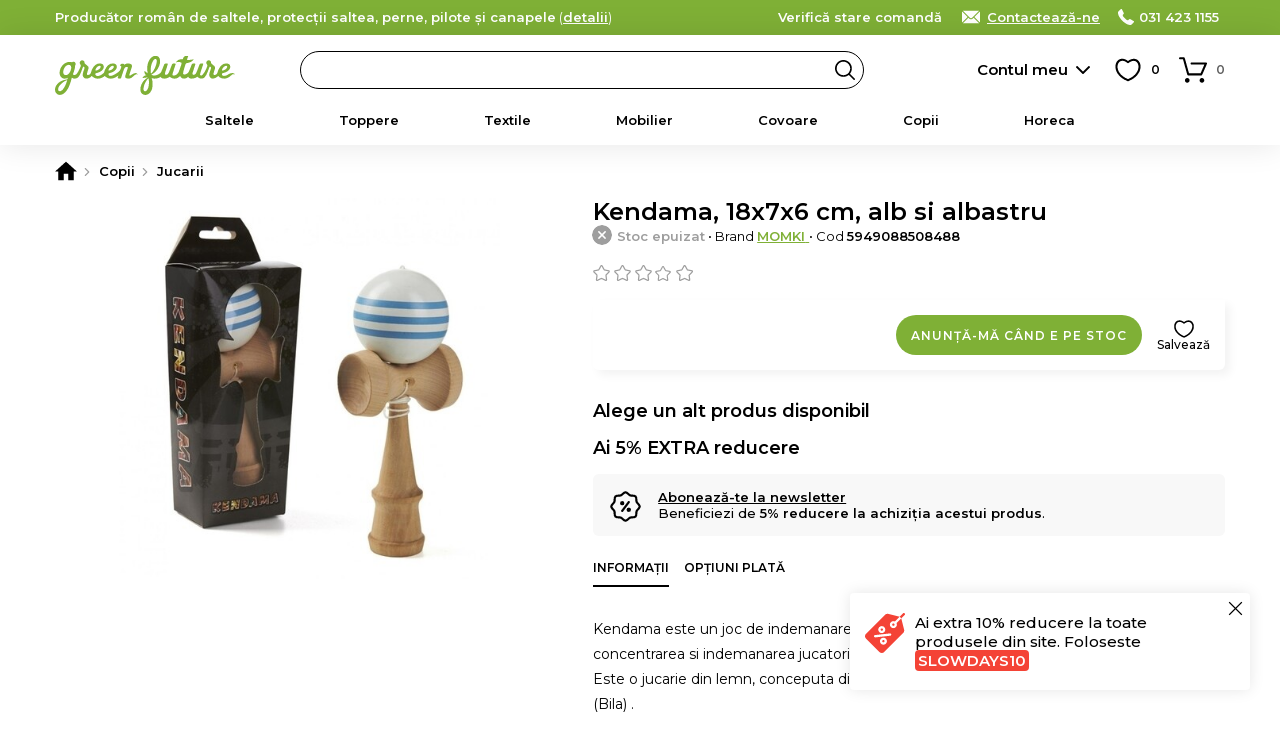

--- FILE ---
content_type: text/html; charset=UTF-8
request_url: https://www.green-future.ro/kendama-18x7x6-cm-alb-si-albastru-7096
body_size: 17066
content:
<!DOCTYPE html>
<html lang="ro">
    <head>
        <meta charset="utf-8">
                    <script>
                window.dataLayer = window.dataLayer || [];
                                    dataLayer.push({"event":"view_item","ecommerce":{"currency":"RON","value":2,"items":[{"item_id":"7096","item_name":"Kendama, 18x7x6 cm, alb si albastru","item_brand":"MOMKI","item_ownership":"others","index":0,"price":2,"discount":0,"quantity":1,"item_category":"Copii","item_category2":"Jucarii"}]}});
                            </script>
                            <script>
                (function(w,d,s,l,i){w[l]=w[l]||[];w[l].push({'gtm.start':
                new Date().getTime(),event:'gtm.js'});var f=d.getElementsByTagName(s)[0],
                j=d.createElement(s),dl=l!='dataLayer'?'&l='+l:'';j.async=true;j.src=
                'https://www.googletagmanager.com/gtm.js?id='+i+dl;f.parentNode.insertBefore(j,f);
                })(window,document,'script','dataLayer','GTM-KRM35ZD');
            </script>
                <meta name="viewport" content="width=device-width, user-scalable=yes">
                                            <meta property="og:title" content="Kendama, 18x7x6 cm, alb si albastru">
                            <meta property="og:type" content="website">
                            <meta property="fb:app_id" content="1634189977012217">
                            <meta property="og:description" content="Comanda Kendama, 18x7x6 cm, alb si albastru pe Green Future">
                            <meta property="og:site_name" content="Green Future">
                            <meta property="og:url" content="https://www.green-future.ro/kendama-18x7x6-cm-alb-si-albastru-7096">
                            <meta property="og:image" content="">
                            <title>Kendama, 18x7x6 cm, alb si albastru - Green Future</title>
                                                        <meta name="description" content="Comanda Kendama, 18x7x6 cm, alb si albastru pe Green Future">
                                                                                            <link rel="canonical" href="https://www.green-future.ro/kendama-18x7x6-cm-alb-si-albastru-7096">
                                            <link rel="apple-touch-icon" sizes="180x180" href="https://www.green-future.ro/apple-touch-icon.png">
        <link rel="icon" type="image/png" sizes="32x32" href="https://www.green-future.ro/favicon-32x32.png">
        <link rel="icon" type="image/png" sizes="16x16" href="https://www.green-future.ro/favicon-16x16.png">
        <link rel="manifest" href="https://www.green-future.ro/site.webmanifest">
        <link rel="mask-icon" href="https://www.green-future.ro/safari-pinned-tab.svg" color="#5bbad5">
        <meta name="msapplication-TileColor" content="#ffffff">
        <meta name="theme-color" content="#7fb036">
        <meta name="format-detection" content="telephone=no">
        <link rel="manifest" href="https://www.green-future.ro/manifest.json">
        <style>*{margin:0;padding:0}body{font-size:15px;color:#000;background-color:#FFF;scrollbar-gutter:stable}body.loading{height:100%;overflow:hidden;pointer-events:auto}h1,h2,h3,h4,h5{font-weight:400}h1{font-size:20px}h1 span{font-weight:300}b,strong{font-weight:600}a{text-decoration:none;font-weight:500}ul{list-style-type:none}iframe{display:block;width:100%;border:1px solid #EEE;background-color:#FFF}@media only screen and (min-width:768px){*{scrollbar-width:thin}}.app-messages{position:relative;text-align:center;z-index:4}.app-messages .wrapper{width:100%}.app-message{width:100%;box-sizing:border-box;padding:12px 15px;color:#FFF;background-color:#DDD}.app-message p{font-weight:500;font-size:13px;line-height:120%}.app-message p:after{content:"";display:block;clear:both}.app-message-confirmation{background-color:#8BC34A;animation-name:confirmation;animation-duration:0.6s;animation-iteration-count:4}.app-message-warning{background-color:#FF9800;animation-name:warning;animation-duration:0.6s;animation-iteration-count:8}.app-message-error{background-color:#F44336;animation-name:error;animation-duration:0.6s;animation-iteration-count:8}.app-message-information{background-color:#909090;color:#FFF}@media only screen and (max-width:767px){.app-messages .wrapper{padding:0}.app-message{padding:10px 10px}}@media only screen and (min-width:768px){.app-message{padding:10px 15px}}*{font-family:Montserrat,sans-serif!important}h1,h2,h3,h4,h5{font-family:Montserrat,sans-serif}.header{position:sticky;top:-1px;background-color:#fff;z-index:10}.header__logo{display:block;position:absolute;top:50%;transform:translateY(-50%)}.header__logo-img{display:block;margin:0 auto}.header__logo-txt{display:block;padding:3px;margin:5px 0 0;font-size:12px;background:#000;color:#fff;border-radius:3px;text-align:center;line-height:20px;font-weight:600}@media only screen and (max-width:1023px){.header{height:50px}.header__logo{left:60px}.header__logo-img{width:auto;height:26px}.header-group__trigger{position:absolute;z-index:4;height:13px;width:30px;top:50%;transform:translateY(-50%);left:15px;background-size:24px;background-repeat:no-repeat;border-top:3px solid #000;border-bottom:3px solid #000;background-position:center;text-indent:-999px;overflow:hidden}.header-group__trigger::after{content:"";display:block;position:absolute;top:5px;left:0;width:100%;border-top:3px solid #000}.header-group__content{position:fixed;top:0;left:-75%;width:75%;height:100%;background-color:#fff;z-index:5;transition:left 0.3s ease-in-out}.header-group__content--visible{left:0;box-shadow:0 0 60px #777}}@media only screen and (min-width:1024px){.header{height:70px;padding-bottom:40px;box-shadow:0 0 30px rgba(0,0,0,.1)}.header__logo{left:15px}.header__logo-img{width:150px;height:auto}.header-group__trigger{display:none}.header-group__content{display:block!important}}@keyframes slideInFromTop{0%{transform:translateY(-30px);opacity:0}100%{transform:translateY(0);opacity:1}}@keyframes slideInFromBottom{0%{transform:translateY(30px);opacity:0}100%{transform:translateY(0);opacity:1}}.header-intro{display:block}.header-intro a{color:#fff;font-weight:600;text-decoration:underline}.customer-order-index .header-intro{display:none}@media only screen and (max-width:1023px){.header-intro{margin:0 0 10px;animation:slideInFromTop 0.3s ease-out;font-weight:500;font-size:14px}}@media only screen and (min-width:1024px){.header-intro{float:left;animation:slideInFromBottom 0.3s ease-out;font-weight:400;font-size:13px}}.header-contact{float:right;font-weight:300;color:#fff}.header-contact a{font-weight:600;color:inherit;white-space:nowrap}.header-contact a:hover{text-decoration:underline}.header-contact__phone,.header-contact__email,.header-contact__link{position:relative;margin-left:15px}.header-contact__phone::before,.header-contact__email::before,.header-contact__link::before{content:"";position:absolute;top:0;left:0;display:inline-block;margin:0;background-repeat:no-repeat;background-position:center}.header-contact__link{display:none}.header-contact__phone{padding:0 0 0 21px}.header-contact__phone::before{width:16px;height:16px}.header-contact__email{padding:0 0 0 27px}.header-contact__email::before{width:22px;height:16px}.header-contact__link{padding:0 0 0 27px}.header-contact__link::before{width:22px;height:16px}@media only screen and (max-width:1023px){.header-contact{float:none}.header-contact a{display:inline-block!important;padding:4px 4px 4px 27px;border-radius:4px;color:#000;background-color:#fff}.header-contact__phone::before,.header-contact__email::before,.header-contact__link::before{top:4px;left:3px}.header-contact__intro a{padding:4px}}@media only screen and (min-width:1024px){.header-contact__link{display:inline;text-decoration:underline}}.header-search{background-color:#fff}.header-search input.header-search__input{display:block;height:38px;line-height:36px;font-size:13px;padding:0 30px 0 20px;font-weight:600;background-color:#fff;border:1px solid #000;box-sizing:border-box;color:#000;border-radius:19px;transition:background-color 0.3s ease-in-out;cursor:text}.header-search input.header-search__input:hover{background-color:#f8f8f8}.header-search__button{display:block;position:absolute;right:1px;top:1px;width:36px;height:36px;border-radius:50%;background:url('https://www.green-future.ro/assets/images/default/frontend/icons/header-search/button-black.svg') no-repeat center/20px transparent;border:none;text-indent:-999px;overflow:hidden}.header-search__input::placeholder{color:#000;font-weight:600}@media only screen and (max-width:1023px){.header-search{position:absolute;width:100%;padding:0 10px 10px;left:0;bottom:-48px;box-sizing:border-box;box-shadow:0 10px 10px rgba(0,0,0,.1)}.header-search__button{right:11px}}@media only screen and (min-width:1024px){.header-search{position:absolute;top:50%;transform:translateY(-50%);width:47%;left:260px}}.categories-nav{position:relative;background-color:#fbfbfb}.categories-nav a{position:relative}.categories-nav__l1-list-item{position:relative}.categories-nav__l1-list-item--grouped{position:static}.categories-nav__l1-list-item-a,.categories-nav__l2-list-item-a{display:block;color:#000;transition:all 0.3s;font-family:Montserrat,sans-serif}.categories-nav__l1-list-item-a{position:relative;font-weight:600;text-transform:uppercase;color:#000}.categories-nav__l2-list-item-a{font-weight:500}.categories-nav__l2-list-item-a--more:after{content:"";display:block;position:absolute;top:0;right:5px;height:100%;width:30px;background-size:10px;background-repeat:no-repeat;background-position:center}.categories-nav__l2{display:none}.categories-nav__l2 span{display:block;padding:0 15px;line-height:38px;margin:0 0 10px;border-radius:19px;background-color:#f6f6f6;color:#333;font-weight:600}.categories-nav__l2 ul{position:relative;max-height:500px;overflow:auto}.categories-nav__l2 a{display:block}.categories-nav__l2 a:hover{text-decoration:underline}.categories-nav__l2-group-list-item-a{font-weight:500;color:#000}.categories-nav__l2-group-list-item-see-all{display:block;font-weight:500}.categories-nav__l2-group-list-item-see-all b{font-weight:600;text-decoration:underline}.categories-nav__l2-group-list-item-see-all:hover{text-decoration:none!important}.categories-nav__l2-list{display:none;background-color:#FFF;box-sizing:border-box}.categories-nav__l3{display:none}.categories-nav__l3-see-all{display:block;font-weight:500}.categories-nav__l3-see-all b{font-weight:600;text-decoration:underline!important}.categories-nav__l3-see-all:hover{text-decoration:none}.categories-nav__l3-group:last-of-type{margin:0}.categories-nav__l3-group span{display:block;color:#000;font-weight:600}.categories-nav__l3-list-item-a{display:block;color:#000}.categories-nav__l3-list-item-a:hover{text-decoration:underline}@media only screen and (max-width:1023px){.categories-nav{border-bottom:none;height:calc(100% - 100px);overflow:auto}.categories-nav .wrapper{padding:0}.categories-nav__l1-list{left:0;padding:15px 0;width:100%}.categories-nav__l1-list-item{border-bottom:1px solid #EEE}.categories-nav__l1-list-item-a{padding:0 0 0 45px;line-height:50px;height:50px;text-transform:none;font-size:16px;white-space:nowrap;overflow:hidden;text-overflow:ellipsis}.categories-nav__l1-list-item-a:before{content:"";display:block;position:absolute;top:10px;left:0;width:30px;height:30px;background-size:contain;background-repeat:no-repeat;background-position:center}.categories-nav__l2-group span{cursor:pointer;font-size:16px}.categories-nav__l2-group-list{padding:0 15px;margin:15px 0}.categories-nav__l2-group-list-item-a{padding:6px 0;margin:0 0 5px;font-size:15px;line-height:20px}.categories-nav__l2-group-list-item-see-all{padding:6px 0;margin:0 0 5px;font-size:17px}.categories-nav__l2-list{margin:0 0 20px}.categories-nav__l2-list-item-a{padding:6px 0 6px 45px;margin:0 0 5px;font-size:15px;line-height:20px;font-weight:500}.categories-nav__l2-list-item-a--more:after{transform:rotate(90deg)}.categories-nav__l3{padding:15px 0;background-color:#fafafa}.categories-nav__l3-see-all{padding:4px 5px 4px 45px;margin-top:10px;font-size:14px;line-height:16px}.categories-nav__l3-group{margin:0 0 20px}.categories-nav__l3-group span{padding:0 0 0 45px;margin:0 0 8px;font-size:14px}.categories-nav__l3-list-item-a{padding:4px 5px 4px 45px;margin:0 0 3px;font-size:14px;line-height:16px;font-weight:500}}@media only screen and (min-width:1024px){.categories-nav{height:50px;margin-top:-10px}.categories-nav__l1-list{display:flex;-webkit-flex-wrap:wrap;-ms-flex-wrap:wrap;flex-wrap:wrap;-webkit-box-pack:justify;-webkit-justify-content:space-between;-ms-flex-pack:justify;justify-content:space-between;-webkit-box-flex:1;-webkit-flex:1 1 auto;-ms-flex:1 1 auto;flex:1 1 auto}.categories-nav__l1-list-item{-webkit-box-flex:1;-webkit-flex:1 1 auto;-ms-flex:1 1 auto;flex:1 1 auto}.categories-nav__l1-list-item:last-child{-webkit-box-flex:0;-webkit-flex:0 1 auto;-ms-flex:0 1 auto;flex:0 1 auto}.categories-nav__l1-list-item-a{font-size:13px;line-height:50px}.categories-nav__l2{position:absolute;top:50px;left:0;padding:30px 0;width:100%;background-color:#FFF;box-sizing:border-box;box-shadow:10px 10px 10px rgba(0,0,0,.05)}.categories-nav__l2:after{content:"";display:block;clear:both}.categories-nav__l2-group{float:left;width:16.66%;padding:0 15px;box-sizing:border-box}.categories-nav__l2-group span{font-size:14px}.categories-nav__l2-group-list{padding:0 15px}.categories-nav__l2-group-list-item-a{padding:8px 0;font-size:13px;line-height:16px;background-repeat:no-repeat}.categories-nav__l2-group-list-item-see-all{padding:5px 0;margin-top:10px;font-size:13px;line-height:16px}.categories-nav__l2-list{position:absolute;top:50px;left:0;width:220px;padding:10px 0;box-shadow:10px 10px 10px rgba(0,0,0,.05);border-radius:4px;border-top-left-radius:0;border-top-right-radius:0}.categories-nav__l1-list-item:last-of-type .categories-nav__l2-list{left:auto;right:0}.categories-nav__l2-list-item-a{padding:8px 20px;font-size:13px;line-height:16px;background-color:#FFF;z-index:2}.categories-nav__l2-list-item:hover .categories-nav__l2-list-item-a{background-color:#f5f5f5;font-weight:600}.categories-nav__l3{display:block;position:absolute;top:0;left:100%;width:0;padding:0;z-index:1;box-sizing:border-box;background-color:#f5f5f5;box-shadow:10px 10px 10px rgba(0,0,0,.05);border-radius:4px;border-top-left-radius:0;transition:all 0.2s;overflow:hidden}.categories-nav__l3--visible{width:100%;height:100%;z-index:2}.categories-nav__l3-content{position:relative;top:0;left:-180px;width:220px;max-height:100%;padding:20px 5px 20px 30px;float:right;box-sizing:border-box;transition:left 0.2s;overflow:auto;scrollbar-width:thin}.categories-nav__l3--visible .categories-nav__l3-content{left:0}.categories-nav__l3-see-all{padding:4px 0;margin-top:10px;font-size:13px;line-height:16px}.categories-nav__l3-group{margin:0 0 20px}.categories-nav__l3-group span{margin:0 0 5px;font-size:13px}.categories-nav__l3-list-item-a{padding:4px 0;font-size:13px;line-height:16px;font-weight:500}}@media only screen and (min-width:1024px) and (max-width:1279px){.categories-nav__l1-list-item-a{font-size:12px;padding:0 5px}}@media only screen and (min-width:768px) and (max-width:1365px){.categories-nav__l1-list-item-a{text-transform:none}}@media only screen and (min-width:768px) and (max-height:800px){.categories-nav__l2-list-item-a{padding:4px 20px}.categories-nav__l3-list-item-a{padding:2px 0}}.app-message-information{background-color:#7fb036}.header-contact a{display:inline}@media only screen and (max-width:767px){.header-contact{float:none}.header-contact span{display:none}}@media only screen and (max-width:1024px){.header__logo{margin-top:5px}.header__logo-img{height:30px}}@media only screen and (min-width:1024px){.header__logo{margin-top:5px}.header__logo-img{width:180px;height:auto}}.categories-nav{background-color:transparent}.categories-nav__l1-list-item-a--345{color:#f44336!important}.categories-nav__l1-list-item-a--345:before{content:'';display:block;position:absolute;top:12px;left:0;width:30px;height:30px;background-size:contain;background-repeat:no-repeat;background-position:center}.categories-nav__l1-list-item-a--345:before{background-image:url('https://www.green-future.ro/assets/images/default/frontend/icons/categories-nav/345.svg')}@media only screen and (min-width:1024px){.categories-nav__l1-list-item:hover .categories-nav__l1-list-item-a,.categories-nav__l1-list-item.current .categories-nav__l1-list-item-a{color:#7fb036}.categories-nav__l1-list-item-a--205{padding-left:35px}.categories-nav__l1-list-item-a--345{padding-left:35px}.categories-nav__l2-list-item:hover .categories-nav__l2-list-item-a{color:#7fb036}.categories-nav .wrapper{max-width:900px}}</style>
        <link id="ext-css-032f7e9eb8045c27450cc578b1d5594c" rel="stylesheet" href="https://fonts.googleapis.com/css?family=Montserrat:400,500,600&amp;subset=latin-ext">
<script>
  (function() {
    var link = document.getElementById('ext-css-032f7e9eb8045c27450cc578b1d5594c');
    var fallbackLoaded = false;
    
    function loadFallback() {
      if (fallbackLoaded) return;
      fallbackLoaded = true;
      var fallback = document.createElement('link');
      fallback.rel = 'stylesheet';
      fallback.href = 'https://www.green-future.ro/assets/css/default/vendor/fonts.css';
      document.head.appendChild(fallback);
    }
    
    // Check if stylesheet loaded with timeout
    link.onerror = loadFallback;
    
    setTimeout(function() {
      try {
        var sheet = link.sheet || link.styleSheet;
        if (!sheet || sheet.cssRules.length === 0) {
          loadFallback();
        }
      } catch(e) {
        // CORS error or other issue - assume loaded
      }
    }, 3000);
  })();
</script>
<link id="ext-css-b3088eefcb74b93d8136e48c21db235b" rel="stylesheet" href="https://cdn.jsdelivr.net/npm/@splidejs/splide@4.1.4/dist/css/splide.min.css">
<script>
  (function() {
    var link = document.getElementById('ext-css-b3088eefcb74b93d8136e48c21db235b');
    var fallbackLoaded = false;
    
    function loadFallback() {
      if (fallbackLoaded) return;
      fallbackLoaded = true;
      var fallback = document.createElement('link');
      fallback.rel = 'stylesheet';
      fallback.href = 'https://www.green-future.ro/assets/css/default/vendor/fonts.css';
      document.head.appendChild(fallback);
    }
    
    // Check if stylesheet loaded with timeout
    link.onerror = loadFallback;
    
    setTimeout(function() {
      try {
        var sheet = link.sheet || link.styleSheet;
        if (!sheet || sheet.cssRules.length === 0) {
          loadFallback();
        }
      } catch(e) {
        // CORS error or other issue - assume loaded
      }
    }, 3000);
  })();
</script>
        <link rel="preload" href="https://www.green-future.ro/assets/css/cache/4efbf3c896c87115e5cc1b6543aff1e0-6970a2a54815a.css" as="style" onload="this.onload=null;this.rel='stylesheet'">
<noscript><link rel="stylesheet" href="https://www.green-future.ro/assets/css/cache/4efbf3c896c87115e5cc1b6543aff1e0-6970a2a54815a.css"></noscript>                                    <link rel="stylesheet" type="text/css" href="https://www.green-future.ro/assets/css/green-future/1-compressed-6970a2a54815a-d9f01d5be80fd98d18039978a42d89d7.css">
                            <script>
            window.baseUrl = 'https://www.green-future.ro/';
            window.language = {package: "romanian"};
                                                                        window.alertButtonContinue = 'Continuă';
                                                            window.CsrfToken = {name: 'w57jk05gkdw0060qf6zzkph7newfp9', hash: null};
            window.Translations = {
                'formValidation': {
                    'required': 'Câmpul {field} este necesar.',
                    'valid_email': 'Câmpul {field} trebuie să conțină o adresă de e-mail validă.',
                    'min_length': 'Câmpul {field} trebuie să aibă minimum {param} caractere.',
                    'min_words': 'Te rugăm să completezi minimum {param} cuvinte.',
                    'valid_phone': 'Introdu un număr de telefon corect.'
                }
            };
            window.Customer = {
                'isLoggedIn': false            };
        </script>
        <script></script>
        <script id="ext-js-beda153bcd938546da2dec1435b7f8d4" src="https://ajax.googleapis.com/ajax/libs/jquery/3.7.1/jquery.min.js"></script>
<script>
  (function() {
    var script = document.getElementById('ext-js-beda153bcd938546da2dec1435b7f8d4');
    var fallbackLoaded = false;
    
    function loadFallback() {
      if (fallbackLoaded) return;
      fallbackLoaded = true;
      var fallback = document.createElement('script');
      fallback.src = 'https://www.green-future.ro/assets/js/default/vendor/jquery-3.7.1.min.js';
      document.head.appendChild(fallback);
    }
    
    // Handle script load error
    script.onerror = loadFallback;
    
    // Verify the expected object exists
    setTimeout(function() {
      if (typeof window.jQuery === 'undefined') {
        loadFallback();
      }
    }, 3000);
  })();
</script>
<script id="ext-js-3f707075c3892b0be86d163a1ad9cf58" src="https://cdn.jsdelivr.net/npm/@splidejs/splide@4.1.4/dist/js/splide.min.js"></script>
<script>
  (function() {
    var script = document.getElementById('ext-js-3f707075c3892b0be86d163a1ad9cf58');
    var fallbackLoaded = false;
    
    function loadFallback() {
      if (fallbackLoaded) return;
      fallbackLoaded = true;
      var fallback = document.createElement('script');
      fallback.src = 'https://www.green-future.ro/assets/js/default/vendor/splide-4.1.4.min.js';
      document.head.appendChild(fallback);
    }
    
    // Handle script load error
    script.onerror = loadFallback;
    
    // Verify the expected object exists
    setTimeout(function() {
      if (typeof window.Splide === 'undefined') {
        loadFallback();
      }
    }, 3000);
  })();
</script>
<script id="ext-js-94c7449d574b26039b55524232457d21" src="https://unpkg.com/@popperjs/core@2"></script>
<script>
  (function() {
    var script = document.getElementById('ext-js-94c7449d574b26039b55524232457d21');
    var fallbackLoaded = false;
    
    function loadFallback() {
      if (fallbackLoaded) return;
      fallbackLoaded = true;
      var fallback = document.createElement('script');
      fallback.src = 'https://www.green-future.ro/assets/js/default/vendor/popper-2.11.8.min.js';
      document.head.appendChild(fallback);
    }
    
    // Handle script load error
    script.onerror = loadFallback;
    
    // Verify the expected object exists
    setTimeout(function() {
      if (typeof window.Popper === 'undefined') {
        loadFallback();
      }
    }, 3000);
  })();
</script>
<script id="ext-js-79fb12b9bde82262569adb3814fe2337" src="https://unpkg.com/tippy.js@6"></script>
<script>
  (function() {
    var script = document.getElementById('ext-js-79fb12b9bde82262569adb3814fe2337');
    var fallbackLoaded = false;
    
    function loadFallback() {
      if (fallbackLoaded) return;
      fallbackLoaded = true;
      var fallback = document.createElement('script');
      fallback.src = 'https://www.green-future.ro/assets/js/default/vendor/tippy-6.3.7.min.js';
      document.head.appendChild(fallback);
    }
    
    // Handle script load error
    script.onerror = loadFallback;
    
    // Verify the expected object exists
    setTimeout(function() {
      if (typeof window.tippy === 'undefined') {
        loadFallback();
      }
    }, 3000);
  })();
</script>
<script id="ext-js-cabece971070920add808278bedb6384" src="https://b.mokka.ro/javascripts/iframe/v2/revoiframe.js"></script>
<script>
  (function() {
    var script = document.getElementById('ext-js-cabece971070920add808278bedb6384');
    var fallbackLoaded = false;
    
    function loadFallback() {
      if (fallbackLoaded) return;
      fallbackLoaded = true;
      var fallback = document.createElement('script');
      fallback.src = 'https://www.green-future.ro/assets/js/default/vendor/revoiframe-2.min.js';
      document.head.appendChild(fallback);
    }
    
    // Handle script load error
    script.onerror = loadFallback;
    
    // Verify the expected object exists
    setTimeout(function() {
      if (typeof window.REVO === 'undefined') {
        loadFallback();
      }
    }, 3000);
  })();
</script>
        <script src="https://www.green-future.ro/assets/js/cache/d9a5376fd7d50a58401bcab18a882534-6970a2a54815a.js" defer></script>                            <link rel="dns-prefetch" href="//live.luigisbox.tech">
            <link rel="stylesheet" href="https://cdn.luigisbox.tech/autocomplete.css">
                            <script src="https://www.google.com/recaptcha/enterprise.js?render=6Lc3cY8pAAAAAD5AL2DLf6D4SCBmePqxjSNYkm2L"></script>
                                                                                    <script src="https://scripts.luigisbox.tech/LBX-485553.js" async></script>
                    </head>
    <body class="ro page-product-view page-product-view--7096">
                    <noscript><iframe src="https://www.googletagmanager.com/ns.html?id=GTM-KRM35ZD" height="0" width="0" style="display:none;visibility:hidden"></iframe></noscript>
                            <div id="app-messages" class="app-messages">
                                    <div class="app-message app-message-information">
                    <div class="wrapper wrapper--extended">
                        <p><span class="header-intro"><b>Producător român de saltele, protecții saltea, perne, pilote și canapele</b> (<a class="js-FrontendGlobal-initAjaxContent__a" href="https://www.green-future.ro/despre-noi">detalii</a>)</span><span class="header-contact"><span class="header-contact__intro"><a href="https://www.green-future.ro/customer-order-status/check">Verifică stare comandă</a></span>&nbsp;<a class="header-contact__link" href="https://www.green-future.ro/contact">Contactează-ne</a> <a class="header-contact__phone" href="tel:+40314231155">031 423 1155</a>&nbsp;&nbsp;</span></p>
                    </div>
                </div>
                        </div>
                    <div id="top" class="header">
    <div class="wrapper wrapper--extended">
        <a class="header__logo" href="https://www.green-future.ro/">
            <img class="header__logo-img" src="https://www.green-future.ro/media/logos/logo-green-future-basic-2.svg" alt="Green Future" width="230" height="70">
                    </a>
        <form class="header-search" action="https://www.green-future.ro/cautare">
            <input type="text" name="term" value="" id="term" class="header-search__input js-FrontendSearch__input" placeholder="Caută produsul preferat">
            <button class="header-search__button">Search</button>
        </form>
        <div class="search-luigisbox-suggestions"></div>
        <div class="header-user">
                            <a class="header-user__a js-FrontendCustomer-displayLoginPopup__a" href="https://www.green-future.ro/autentificare" rel="nofollow">Contul meu</a>
                    </div>
        <div class="header-favorite js-FrontendCustomerFavoriteProduct-getCustomerFavoriteProducts__div">
            <a class="header-favorite__a" href="https://www.green-future.ro/favorite" title="Produse favorite" rel="nofollow">
                <span class="header-favorite__a-span js-FrontendCustomerFavoriteProduct-updateCountCustomerFavoriteProducts__element"><span style="color:#FFF">0</span></span>
            </a>
        </div>
        <div class="header-cart js-FrontendCart-getCart__div">
            <div class="header-cart__inner js-FrontendCart-updateCountCartProducts__div">
                <a class="header-cart__a" href="https://www.green-future.ro/cos-cumparaturi" title="Coș de cumpărături" rel="nofollow">
                    <span class="header-cart__a-span js-FrontendCart-updateCountCartProducts__span"><span style="color:#FFF">0</span></span>
                </a>
                <div class="tooltip">
                    <span class="tooltip__inner tooltip__inner--highlight js-FrontendCart-updateCartRemainingTime__element js-FrontendCart-countdownCartRemainingTime__element"></span>
                </div>
            </div>
        </div>
    </div>
    <div class="header-group">
        <a class="header-group__trigger js-FrontendGlobal-initSlideContent__trigger" href="#menu">Meniu</a>
        <div class="slide-content js-FrontendGlobal-initSlideContent__content" id="menu">
                            <nav class="categories-nav">
        <div class="wrapper wrapper--extended">
            <ul class="categories-nav__l1-list js-FrontendGlobal-initNav__list">
                                    <li class="categories-nav__l1-list-item js-FrontendGlobal-initNav__l1-list-item">
                        <a class="categories-nav__l1-list-item-a categories-nav__l1-list-item-a--290 js-FrontendGlobal-initNav__l1-list-item-a" href="https://www.green-future.ro/saltele">Saltele</a>
                                            </li>
                                    <li class="categories-nav__l1-list-item js-FrontendGlobal-initNav__l1-list-item">
                        <a class="categories-nav__l1-list-item-a categories-nav__l1-list-item-a--291 js-FrontendGlobal-initNav__l1-list-item-a" href="https://www.green-future.ro/toppere">Toppere</a>
                                            </li>
                                    <li class="categories-nav__l1-list-item js-FrontendGlobal-initNav__l1-list-item">
                        <a class="categories-nav__l1-list-item-a categories-nav__l1-list-item-a--292 js-FrontendGlobal-initNav__l1-list-item-a" href="https://www.green-future.ro/textile">Textile</a>
                                                                                    <ul class="categories-nav__l2-list js-FrontendGlobal-initNav__l2-list-item-content">
                                                                            <li class="categories-nav__l2-list-item js-FrontendGlobal-initNav__l2-list-item">
                                            <a class="categories-nav__l2-list-item-a  js-FrontendGlobal-initNav__l2-list-item-a" href="https://www.green-future.ro/textile/pilote">
                                                                                                Pilote                                            </a>
                                                                                    </li>
                                                                            <li class="categories-nav__l2-list-item js-FrontendGlobal-initNav__l2-list-item">
                                            <a class="categories-nav__l2-list-item-a  js-FrontendGlobal-initNav__l2-list-item-a" href="https://www.green-future.ro/textile/perne">
                                                                                                Perne                                            </a>
                                                                                    </li>
                                                                            <li class="categories-nav__l2-list-item js-FrontendGlobal-initNav__l2-list-item">
                                            <a class="categories-nav__l2-list-item-a  js-FrontendGlobal-initNav__l2-list-item-a" href="https://www.green-future.ro/textile/lenjerii-de-pat">
                                                                                                Lenjerii de pat                                            </a>
                                                                                    </li>
                                                                            <li class="categories-nav__l2-list-item js-FrontendGlobal-initNav__l2-list-item">
                                            <a class="categories-nav__l2-list-item-a  js-FrontendGlobal-initNav__l2-list-item-a" href="https://www.green-future.ro/textile/paturi-si-cuverturi">
                                                                                                Paturi si cuverturi                                            </a>
                                                                                    </li>
                                                                            <li class="categories-nav__l2-list-item js-FrontendGlobal-initNav__l2-list-item">
                                            <a class="categories-nav__l2-list-item-a  js-FrontendGlobal-initNav__l2-list-item-a" href="https://www.green-future.ro/textile/huse-mobilier">
                                                                                                Huse mobilier                                            </a>
                                                                                    </li>
                                                                            <li class="categories-nav__l2-list-item js-FrontendGlobal-initNav__l2-list-item">
                                            <a class="categories-nav__l2-list-item-a  js-FrontendGlobal-initNav__l2-list-item-a" href="https://www.green-future.ro/textile/potectii-saltea">
                                                                                                Protectii saltea                                            </a>
                                                                                    </li>
                                                                            <li class="categories-nav__l2-list-item js-FrontendGlobal-initNav__l2-list-item">
                                            <a class="categories-nav__l2-list-item-a  js-FrontendGlobal-initNav__l2-list-item-a" href="https://www.green-future.ro/textile/prosoape">
                                                                                                Prosoape                                            </a>
                                                                                    </li>
                                                                            <li class="categories-nav__l2-list-item js-FrontendGlobal-initNav__l2-list-item">
                                            <a class="categories-nav__l2-list-item-a  js-FrontendGlobal-initNav__l2-list-item-a" href="https://www.green-future.ro/textile/perne-decorative">
                                                                                                Perne decorative                                            </a>
                                                                                    </li>
                                                                            <li class="categories-nav__l2-list-item js-FrontendGlobal-initNav__l2-list-item">
                                            <a class="categories-nav__l2-list-item-a  js-FrontendGlobal-initNav__l2-list-item-a" href="https://www.green-future.ro/textile/fete-de-masa">
                                                                                                Fete de masa                                            </a>
                                                                                    </li>
                                                                            <li class="categories-nav__l2-list-item js-FrontendGlobal-initNav__l2-list-item">
                                            <a class="categories-nav__l2-list-item-a  js-FrontendGlobal-initNav__l2-list-item-a" href="https://www.green-future.ro/textile/servete-si-naproane">
                                                                                                Servete si naproane                                            </a>
                                                                                    </li>
                                                                            <li class="categories-nav__l2-list-item js-FrontendGlobal-initNav__l2-list-item">
                                            <a class="categories-nav__l2-list-item-a  js-FrontendGlobal-initNav__l2-list-item-a" href="https://www.green-future.ro/textile/sorturi-de-bucatarie">
                                                                                                Sorturi de bucatarie                                            </a>
                                                                                    </li>
                                                                            <li class="categories-nav__l2-list-item js-FrontendGlobal-initNav__l2-list-item">
                                            <a class="categories-nav__l2-list-item-a  js-FrontendGlobal-initNav__l2-list-item-a" href="https://www.green-future.ro/textile/manusi-bucatarie">
                                                                                                Manusi bucatarie                                            </a>
                                                                                    </li>
                                                                            <li class="categories-nav__l2-list-item js-FrontendGlobal-initNav__l2-list-item">
                                            <a class="categories-nav__l2-list-item-a  js-FrontendGlobal-initNav__l2-list-item-a" href="https://www.green-future.ro/textile/sezon">
                                                                                                Sezon                                            </a>
                                                                                    </li>
                                                                    </ul>
                                                                        </li>
                                    <li class="categories-nav__l1-list-item js-FrontendGlobal-initNav__l1-list-item">
                        <a class="categories-nav__l1-list-item-a categories-nav__l1-list-item-a--277 js-FrontendGlobal-initNav__l1-list-item-a" href="https://www.green-future.ro/mobilier">Mobilier</a>
                                                                                    <ul class="categories-nav__l2-list js-FrontendGlobal-initNav__l2-list-item-content">
                                                                            <li class="categories-nav__l2-list-item js-FrontendGlobal-initNav__l2-list-item">
                                            <a class="categories-nav__l2-list-item-a  js-FrontendGlobal-initNav__l2-list-item-a" href="https://www.green-future.ro/mobilier/canapele">
                                                                                                Canapele                                            </a>
                                                                                    </li>
                                                                            <li class="categories-nav__l2-list-item js-FrontendGlobal-initNav__l2-list-item">
                                            <a class="categories-nav__l2-list-item-a  js-FrontendGlobal-initNav__l2-list-item-a" href="https://www.green-future.ro/mobilier/mobilier-living">
                                                                                                Mobilier living                                            </a>
                                                                                    </li>
                                                                            <li class="categories-nav__l2-list-item js-FrontendGlobal-initNav__l2-list-item">
                                            <a class="categories-nav__l2-list-item-a  js-FrontendGlobal-initNav__l2-list-item-a" href="https://www.green-future.ro/mobilier/mobilier-dormitor">
                                                                                                Mobilier dormitor                                            </a>
                                                                                    </li>
                                                                            <li class="categories-nav__l2-list-item js-FrontendGlobal-initNav__l2-list-item">
                                            <a class="categories-nav__l2-list-item-a  js-FrontendGlobal-initNav__l2-list-item-a" href="https://www.green-future.ro/mobilier/rafturi-si-biblioteci">
                                                                                                Rafturi si biblioteci                                            </a>
                                                                                    </li>
                                                                            <li class="categories-nav__l2-list-item js-FrontendGlobal-initNav__l2-list-item">
                                            <a class="categories-nav__l2-list-item-a  js-FrontendGlobal-initNav__l2-list-item-a" href="https://www.green-future.ro/mobilier/seturi-mobila-bucatarie">
                                                                                                Seturi mobila bucatarie                                            </a>
                                                                                    </li>
                                                                            <li class="categories-nav__l2-list-item js-FrontendGlobal-initNav__l2-list-item">
                                            <a class="categories-nav__l2-list-item-a  js-FrontendGlobal-initNav__l2-list-item-a" href="https://www.green-future.ro/mobilier/mobilier-hol">
                                                                                                Mobilier hol                                            </a>
                                                                                    </li>
                                                                            <li class="categories-nav__l2-list-item js-FrontendGlobal-initNav__l2-list-item">
                                            <a class="categories-nav__l2-list-item-a  js-FrontendGlobal-initNav__l2-list-item-a" href="https://www.green-future.ro/mobilier/scaune">
                                                                                                Scaune                                            </a>
                                                                                    </li>
                                                                            <li class="categories-nav__l2-list-item js-FrontendGlobal-initNav__l2-list-item">
                                            <a class="categories-nav__l2-list-item-a  js-FrontendGlobal-initNav__l2-list-item-a" href="https://www.green-future.ro/mobilier/mese">
                                                                                                Mese                                            </a>
                                                                                    </li>
                                                                            <li class="categories-nav__l2-list-item js-FrontendGlobal-initNav__l2-list-item">
                                            <a class="categories-nav__l2-list-item-a  js-FrontendGlobal-initNav__l2-list-item-a" href="https://www.green-future.ro/mobilier/fotolii-si-taburete">
                                                                                                Fotolii si taburete                                            </a>
                                                                                    </li>
                                                                            <li class="categories-nav__l2-list-item js-FrontendGlobal-initNav__l2-list-item">
                                            <a class="categories-nav__l2-list-item-a  js-FrontendGlobal-initNav__l2-list-item-a" href="https://www.green-future.ro/mobilier/birouri">
                                                                                                Birouri                                            </a>
                                                                                    </li>
                                                                            <li class="categories-nav__l2-list-item js-FrontendGlobal-initNav__l2-list-item">
                                            <a class="categories-nav__l2-list-item-a  js-FrontendGlobal-initNav__l2-list-item-a" href="https://www.green-future.ro/mobilier/comode">
                                                                                                Comode                                            </a>
                                                                                    </li>
                                                                            <li class="categories-nav__l2-list-item js-FrontendGlobal-initNav__l2-list-item">
                                            <a class="categories-nav__l2-list-item-a  js-FrontendGlobal-initNav__l2-list-item-a" href="https://www.green-future.ro/mobilier/mobilier-baie">
                                                                                                Mobilier baie                                            </a>
                                                                                    </li>
                                                                    </ul>
                                                                        </li>
                                    <li class="categories-nav__l1-list-item js-FrontendGlobal-initNav__l1-list-item">
                        <a class="categories-nav__l1-list-item-a categories-nav__l1-list-item-a--271 js-FrontendGlobal-initNav__l1-list-item-a" href="https://www.green-future.ro/covoare">Covoare</a>
                                                                                    <ul class="categories-nav__l2-list js-FrontendGlobal-initNav__l2-list-item-content">
                                                                            <li class="categories-nav__l2-list-item js-FrontendGlobal-initNav__l2-list-item">
                                            <a class="categories-nav__l2-list-item-a  js-FrontendGlobal-initNav__l2-list-item-a" href="https://www.green-future.ro/covoare/covoare-living-si-dormitor">
                                                                                                Covoare living si dormitor                                            </a>
                                                                                    </li>
                                                                            <li class="categories-nav__l2-list-item js-FrontendGlobal-initNav__l2-list-item">
                                            <a class="categories-nav__l2-list-item-a  js-FrontendGlobal-initNav__l2-list-item-a" href="https://www.green-future.ro/covoare/covoare-bucatarie">
                                                                                                Covoare bucatarie                                            </a>
                                                                                    </li>
                                                                            <li class="categories-nav__l2-list-item js-FrontendGlobal-initNav__l2-list-item">
                                            <a class="categories-nav__l2-list-item-a  js-FrontendGlobal-initNav__l2-list-item-a" href="https://www.green-future.ro/covoare/covoare-baie">
                                                                                                Covoare baie                                            </a>
                                                                                    </li>
                                                                            <li class="categories-nav__l2-list-item js-FrontendGlobal-initNav__l2-list-item">
                                            <a class="categories-nav__l2-list-item-a  js-FrontendGlobal-initNav__l2-list-item-a" href="https://www.green-future.ro/covoare/covorase-intrare">
                                                                                                Covorase intrare                                            </a>
                                                                                    </li>
                                                                    </ul>
                                                                        </li>
                                    <li class="categories-nav__l1-list-item js-FrontendGlobal-initNav__l1-list-item">
                        <a class="categories-nav__l1-list-item-a categories-nav__l1-list-item-a--261 js-FrontendGlobal-initNav__l1-list-item-a" href="https://www.green-future.ro/copii">Copii</a>
                                                                                    <ul class="categories-nav__l2-list js-FrontendGlobal-initNav__l2-list-item-content">
                                                                            <li class="categories-nav__l2-list-item js-FrontendGlobal-initNav__l2-list-item">
                                            <a class="categories-nav__l2-list-item-a  js-FrontendGlobal-initNav__l2-list-item-a" href="https://www.green-future.ro/copii/saltele">
                                                                                                Saltele                                            </a>
                                                                                    </li>
                                                                            <li class="categories-nav__l2-list-item js-FrontendGlobal-initNav__l2-list-item">
                                            <a class="categories-nav__l2-list-item-a  js-FrontendGlobal-initNav__l2-list-item-a" href="https://www.green-future.ro/copii/perne">
                                                                                                Perne                                            </a>
                                                                                    </li>
                                                                            <li class="categories-nav__l2-list-item js-FrontendGlobal-initNav__l2-list-item">
                                            <a class="categories-nav__l2-list-item-a  js-FrontendGlobal-initNav__l2-list-item-a" href="https://www.green-future.ro/copii/pilote">
                                                                                                Pilote                                            </a>
                                                                                    </li>
                                                                            <li class="categories-nav__l2-list-item js-FrontendGlobal-initNav__l2-list-item">
                                            <a class="categories-nav__l2-list-item-a  js-FrontendGlobal-initNav__l2-list-item-a" href="https://www.green-future.ro/copii/lenjerii-de-pat">
                                                                                                Lenjerii de pat                                            </a>
                                                                                    </li>
                                                                            <li class="categories-nav__l2-list-item js-FrontendGlobal-initNav__l2-list-item">
                                            <a class="categories-nav__l2-list-item-a  js-FrontendGlobal-initNav__l2-list-item-a" href="https://www.green-future.ro/copii/protectii">
                                                                                                Protectii                                            </a>
                                                                                    </li>
                                                                            <li class="categories-nav__l2-list-item js-FrontendGlobal-initNav__l2-list-item">
                                            <a class="categories-nav__l2-list-item-a  js-FrontendGlobal-initNav__l2-list-item-a" href="https://www.green-future.ro/copii/mobilier">
                                                                                                Mobilier                                            </a>
                                                                                    </li>
                                                                            <li class="categories-nav__l2-list-item js-FrontendGlobal-initNav__l2-list-item">
                                            <a class="categories-nav__l2-list-item-a  js-FrontendGlobal-initNav__l2-list-item-a" href="https://www.green-future.ro/copii/maternitate">
                                                                                                Maternitate                                            </a>
                                                                                    </li>
                                                                            <li class="categories-nav__l2-list-item js-FrontendGlobal-initNav__l2-list-item">
                                            <a class="categories-nav__l2-list-item-a  js-FrontendGlobal-initNav__l2-list-item-a" href="https://www.green-future.ro/copii/covoare-copii">
                                                                                                Covoare copii                                            </a>
                                                                                    </li>
                                                                            <li class="categories-nav__l2-list-item js-FrontendGlobal-initNav__l2-list-item">
                                            <a class="categories-nav__l2-list-item-a  js-FrontendGlobal-initNav__l2-list-item-a" href="https://www.green-future.ro/copii/igiena-si-ingrijire">
                                                                                                Igiena si ingrijire                                            </a>
                                                                                    </li>
                                                                            <li class="categories-nav__l2-list-item js-FrontendGlobal-initNav__l2-list-item">
                                            <a class="categories-nav__l2-list-item-a  js-FrontendGlobal-initNav__l2-list-item-a" href="https://www.green-future.ro/copii/accesorii-hranire">
                                                                                                Accesorii hranire                                            </a>
                                                                                    </li>
                                                                            <li class="categories-nav__l2-list-item js-FrontendGlobal-initNav__l2-list-item">
                                            <a class="categories-nav__l2-list-item-a  js-FrontendGlobal-initNav__l2-list-item-a" href="https://www.green-future.ro/copii/jucarii">
                                                                                                Jucarii                                            </a>
                                                                                    </li>
                                                                            <li class="categories-nav__l2-list-item js-FrontendGlobal-initNav__l2-list-item">
                                            <a class="categories-nav__l2-list-item-a  js-FrontendGlobal-initNav__l2-list-item-a" href="https://www.green-future.ro/copii/imbracaminte-si-incaltaminte">
                                                                                                Imbracaminte si incaltaminte                                            </a>
                                                                                    </li>
                                                                    </ul>
                                                                        </li>
                                    <li class="categories-nav__l1-list-item js-FrontendGlobal-initNav__l1-list-item">
                        <a class="categories-nav__l1-list-item-a categories-nav__l1-list-item-a--305 js-FrontendGlobal-initNav__l1-list-item-a" href="https://www.green-future.ro/horeca">Horeca</a>
                                                                                    <ul class="categories-nav__l2-list js-FrontendGlobal-initNav__l2-list-item-content">
                                                                            <li class="categories-nav__l2-list-item js-FrontendGlobal-initNav__l2-list-item">
                                            <a class="categories-nav__l2-list-item-a  js-FrontendGlobal-initNav__l2-list-item-a" href="https://www.green-future.ro/horeca/saltele">
                                                                                                Saltele                                            </a>
                                                                                    </li>
                                                                            <li class="categories-nav__l2-list-item js-FrontendGlobal-initNav__l2-list-item">
                                            <a class="categories-nav__l2-list-item-a  js-FrontendGlobal-initNav__l2-list-item-a" href="https://www.green-future.ro/horeca/pilote">
                                                                                                Pilote                                            </a>
                                                                                    </li>
                                                                            <li class="categories-nav__l2-list-item js-FrontendGlobal-initNav__l2-list-item">
                                            <a class="categories-nav__l2-list-item-a  js-FrontendGlobal-initNav__l2-list-item-a" href="https://www.green-future.ro/horeca/perne">
                                                                                                Perne                                            </a>
                                                                                    </li>
                                                                            <li class="categories-nav__l2-list-item js-FrontendGlobal-initNav__l2-list-item">
                                            <a class="categories-nav__l2-list-item-a  js-FrontendGlobal-initNav__l2-list-item-a" href="https://www.green-future.ro/horeca/lenjerii-de-pat">
                                                                                                Lenjerii de pat                                            </a>
                                                                                    </li>
                                                                            <li class="categories-nav__l2-list-item js-FrontendGlobal-initNav__l2-list-item">
                                            <a class="categories-nav__l2-list-item-a  js-FrontendGlobal-initNav__l2-list-item-a" href="https://www.green-future.ro/horeca/prosoape">
                                                                                                Prosoape                                            </a>
                                                                                    </li>
                                                                            <li class="categories-nav__l2-list-item js-FrontendGlobal-initNav__l2-list-item">
                                            <a class="categories-nav__l2-list-item-a  js-FrontendGlobal-initNav__l2-list-item-a" href="https://www.green-future.ro/horeca/halate">
                                                                                                Halate                                            </a>
                                                                                    </li>
                                                                    </ul>
                                                                        </li>
                            </ul>
        </div>
    </nav>
        </div>
    </div>
</div>                <div class="main">
        <!-- Global cart process product callback -->
<script>
    var callbackCartProcessProduct = [];
</script>
<!-- End Global cart process product callback -->

<!-- Google Analytics cart process product callback -->
<script>
    callbackCartProcessProduct.push(function(idProduct, quantity) {

        // Set current id product
        let idProductCurrent = 7096;

        // Make sure callback runs for current product
        if (idProductCurrent !== parseInt(idProduct)) {
            return false;
        }

        // Set item
        let items = [];
        let item = {
            quantity: quantity
        };
                                                    item.item_id = '7096';
                                            item.item_name = 'Kendama, 18x7x6 cm, alb si albastru';
                                            item.item_brand = 'MOMKI';
                                            item.item_ownership = 'others';
                                            item.index = '0';
                                            item.price = '2';
                                            item.discount = '0';
                                                                                item.item_category = 'Copii';
                                            item.item_category2 = 'Jucarii';
                            items.push(item);

        // Push event
        dataLayer.push({ ecommerce: null });
        dataLayer.push({
            event: 'add_to_cart',
            ecommerce: {
                currency: 'RON',
                value: 2.00 * quantity,
                items: items
            }
        });
    });
</script>
<!-- End cart process product callback -->





    <!-- theMarketer -->
    <script>
        dataLayer.push({
            event: "__sm__view_product",
            product_id: 7096        });

        // Callback process product
        callbackCartProcessProduct.push(function(idProduct, quantity) {
            dataLayer.push({
                event: "__sm__add_to_cart",
                product_id: 7096,
                quantity: quantity
            });
        });
    </script>
    <!-- End theMarketer -->
<div class="wrapper">
                <ol class="breadcrumb" itemscope itemtype="https://schema.org/BreadcrumbList">
                    <li class="breadcrumb__item" itemprop="itemListElement" itemscope itemtype="https://schema.org/ListItem">
                                    <a class="breadcrumb__item-a" href="https://www.green-future.ro/" itemprop="item"><span itemprop="name">Green Future</span></a>
                                <meta itemprop="position" content="1" />
            </li>
                    <li class="breadcrumb__item" itemprop="itemListElement" itemscope itemtype="https://schema.org/ListItem">
                                    <a class="breadcrumb__item-a" href="https://www.green-future.ro/copii" itemprop="item"><span itemprop="name">Copii</span></a>
                                <meta itemprop="position" content="2" />
            </li>
                    <li class="breadcrumb__item" itemprop="itemListElement" itemscope itemtype="https://schema.org/ListItem">
                                    <a class="breadcrumb__item-a" href="https://www.green-future.ro/copii/jucarii" itemprop="item"><span itemprop="name">Jucarii</span></a>
                                <meta itemprop="position" content="3" />
            </li>
            </ol>
    <script>
        const breadcrumbWrapper = document.querySelector('.breadcrumb');
        breadcrumbWrapper.scrollLeft = breadcrumbWrapper.scrollWidth;
    </script>
        <div class="product-view" itemscope itemtype="https://schema.org/Product">
        <div class="product-view__columns">
            <div class="product-view__column product-view__column--1">
                <div style="position:sticky;top:130px">
                    <div class="product-view__images">
                                                    <div class="product-media  product-media--wide product-view__images-placeholder js-FrontendProduct-showMediumImage__wrapper">
                                                                                                        <img class="product-media__img js-FrontendProduct-showMediumImage__image js-FrontendProduct-showLargeImage__image" src="https://www.green-future.ro/media/product-images/9705d494-c4d7-4163-906f-a4ee2c2a3af3/m-kendama-18x7x6-cm-alb-si-albastru.jpg" width="480" height="480" alt="Kendama, 18x7x6 cm, alb si albastru" itemprop="image">
                                                            </div>
                                                            <ul style="display:none"class="product-view__images-list js-Window-initPhotoSwipeFromDOM__list">
                                                                                                                                                        <li class="product-view__images-list-item photo-swipe-element" data-index="0">
                                                                                        <a class="product-media js-FrontendProduct-showMediumImage__anchor js-FrontendProduct-showLargeImage__anchor" href="https://www.green-future.ro/media/product-images/9705d494-c4d7-4163-906f-a4ee2c2a3af3/l-kendama-18x7x6-cm-alb-si-albastru.jpg" data-size="1280x1280">
                                                <img class="product-media__img" src="https://www.green-future.ro/media/product-images/9705d494-c4d7-4163-906f-a4ee2c2a3af3/xs-kendama-18x7x6-cm-alb-si-albastru.jpg" alt="Kendama, 18x7x6 cm, alb si albastru">
                                            </a>
                                            <figcaption style="display:none">Kendama, 18x7x6 cm, alb si albastru</figcaption>
                                        </li>
                                                                    </ul>
                                                                        </div>
                                    </div>
            </div>
                        <div class="product-view__column product-view__column--2">
                                    <div style="display:none" id="product-widget-reco-boost-wrapper" class="product-view__reco product-view__reco--boost placeholder-parent js-FrontendReco-loadList__placeholder-parent">
                        <h2 class="product-view__reco-heading">
                            Produsul dorit are termen de livrare prelungit<br><span>↓ Alege altul cu <b>livrare rapidă</b>, direct <b>din stoc</b> ↓</span>                        </h2>
                        <div style="position:relative" id="product-widget-reco-boost" class="js-FrontendReco-loadList__placeholder" data-force-load-list="1" data-uri="https://www.green-future.ro/reco-boost/get-html?id_product=7096&display_location=product-page&visible=6">
                            <div class="simple-products-splide splide">
    <div class="splide__track">
        <ul class="simple-products-list simple-products-list--placeholder">
                            <li style="width:25%" class="simple-products-list__item">
                    <div class="simple-products-list__item--inner loading">
                        <a>
                            <div class="product-media"></div>
                            <h2 class="simple-products-list__name">&nbsp;</h2>
                            <p class="simple-products-list__price">&nbsp;</p>
                        </a>
                        <button class="button button--small button--light simple-products-list__add-to-cart"></button>
                    </div>
                </li>
                            <li style="width:25%" class="simple-products-list__item">
                    <div class="simple-products-list__item--inner loading">
                        <a>
                            <div class="product-media"></div>
                            <h2 class="simple-products-list__name">&nbsp;</h2>
                            <p class="simple-products-list__price">&nbsp;</p>
                        </a>
                        <button class="button button--small button--light simple-products-list__add-to-cart"></button>
                    </div>
                </li>
                            <li style="width:25%" class="simple-products-list__item">
                    <div class="simple-products-list__item--inner loading">
                        <a>
                            <div class="product-media"></div>
                            <h2 class="simple-products-list__name">&nbsp;</h2>
                            <p class="simple-products-list__price">&nbsp;</p>
                        </a>
                        <button class="button button--small button--light simple-products-list__add-to-cart"></button>
                    </div>
                </li>
                            <li style="width:25%" class="simple-products-list__item">
                    <div class="simple-products-list__item--inner loading">
                        <a>
                            <div class="product-media"></div>
                            <h2 class="simple-products-list__name">&nbsp;</h2>
                            <p class="simple-products-list__price">&nbsp;</p>
                        </a>
                        <button class="button button--small button--light simple-products-list__add-to-cart"></button>
                    </div>
                </li>
                    </ul>
    </div>
</div>                        </div>
                    </div>
                                                <div class="product-view__headline">
                                                            <h1 class="product-view__headline-name" itemprop="name">Kendama, 18x7x6 cm, alb si albastru</h1>
                    <p class="product-view__headline-info">
                                                    <span class="product-view__badge-out-of-stock">Stoc epuizat</span>
                                                &bull;
                                                    Brand                            <span itemscope itemtype="https://schema.org/Brand">
                                <a href="https://www.green-future.ro/brand?name=MOMKI" rel="nofollow" itemprop="url">
                                    <b itemprop="name">MOMKI</b>
                                </a> &bull;
                            </span>
                                                Cod <b itemprop="sku">5949088508488</b>
                    </p>
                </div>
                <div class="product-view__rating">
                    <a class="js-FrontendGlobal-scrollTo__a" href="#reviews" title="Vezi review-urile">
                        <div class="rating rating--small"><div class="rating__stars"><span class="rating__star"></span><span class="rating__star"></span><span class="rating__star"></span><span class="rating__star"></span><span class="rating__star"></span></div></div>                    </a>
                </div>
                                                                                                                        <div class="product-view__add-to-cart loading" itemscope itemprop="offers" itemtype="https://schema.org/Offer">
                                                    <link itemprop="availability" href="https://schema.org/OutOfStock">
                            <div style="position:relative" class="product-price__add-to-cart">
                                                            </div>
                                                <link itemprop="url" href="https://www.green-future.ro/kendama-18x7x6-cm-alb-si-albastru-7096">
                        <div class="product-view__actions">
                                                            <div class="product-view__request-form">
                                                                            <a href="https://www.green-future.ro/customer-product-alert/form/7096" class="product-view__request-form-button button button--highlight js-FrontendCustomerProductAlert-showForm__a" rel="nofollow">Anunță-mă când e pe stoc</a>
                                                                    </div>
                                                        <div class="product-view__add-to-favorites">
                                <div class="product-add-to-favorites">
                                    <a class="product-add-to-favorites__a product-add-to-favorites__a--large js-FrontendCustomerFavoriteProduct-processCustomerFavoriteProduct__a js-FrontendCustomerFavoriteProduct-highlightCustomerFavoriteProduct__a" data-product="7096" title="Salvează">Salvează</a>
                                    <div class="tooltip">
                                        <span class="tooltip__inner js-FrontendGlobal-displayTooltip__tooltip js-FrontendCustomerFavoriteProduct-displayTooltipProcess__tooltip" data-hide="1" data-product="7096"></span>
                                    </div>
                                </div>
                            </div>
                        </div>
                    </div>
                                                                                    <script>
                        window.addEventListener('load', function() {
                            new Splide('#product-info-blocks', {
                                type: 'fade',
                                arrows: false,
                                pagination: false,
                                autoplay: true,
                                interval: 2000,
                                perPage: 1,
                                rewind: true
                            }).mount();
                        });
                    </script>
                    <div id="product-info-blocks" class="splide">
                        <div class="splide__track">
                            <div class="splide__list">
                                                                                                                                                                                                                                                                                                                                    </div>
                        </div>
                    </div>
                                                                <div class="product-view__reco product-view__reco--substitutes js-FrontendReco-loadList__placeholder-parent">
                            <h2 class="product-view__reco-heading">Alege un alt produs disponibil</h2>
                            <div style="position:relative" id="product-widget-reco-substitute" class="js-FrontendReco-loadList__placeholder" data-uri="https://www.green-future.ro/reco-substitute/get-html?id_product=7096&display_location=product-page&visible=4"></div>
                        </div>
                                                                                            <div class="product-view__rating-voucher">
                                <h2 class="product-view__rating-voucher-heading">Ai 5% EXTRA reducere</h2>
                                <div class="product-info-block product-info-block--newsletter-subscribe">
                                    <a href="https://www.green-future.ro/aboneaza-te-la-newsletter">Abonează-te la newsletter</a><br>
                                    Beneficiezi de <b>5% reducere la achiziția acestui produs</b></b>.
                                </div>
                            </div>
                                                                            <div class="tabs js-tabs">
                    <div class="tabs-triggers">
                    	<a class="tab-trigger tab-trigger-small js-tab-trigger current" href="#product-info">Informații</a>
                                                                        	<a class="tab-trigger tab-trigger-small js-tab-trigger " href="#payment-types">Opțiuni plată</a>
                    	                    	<!--
                                                -->
                                            </div>
                    <div class="tabs-contents">
                        <div id="product-info" class="tab-content js-tab-content current">
                                                        <div class="product-view__description js-FrontendProduct-initContentExpandable__wrapper" itemprop="description">
                                <div class="js-FrontendProduct-initContentExpandable__content">
                                                                        <p>Kendama este un joc de indemanare cu origine japoneza ce intareste strategia, concentrarea si indemanarea jucatorilor.<br />Este o jucarie din lemn, conceputa din 3 piese Ken (maner principal), Sarado (cupele), Tama (Bila) .<br />Kendama este speciala deoarece in functie de indemanarea si imaginatia ta, poti face infinit de multe trickuri.<br />Kendama Momki are o lungime de 180 mm , diametrul cupelor: 40, 37, respectiv 34 mm. Diametru bila: 60 mm.<br />Varsta recomandata: 6 ani+<br />ATENTIE! Nerecomandat copiilor mai mici de ani. Contine parti mici care pot fi inghitite sau inhalate. Pericol de sufocare.</p>                                </div>
                                <a href="#" style="display:none" class="button button--small button--light content-expandable__button js-FrontendProduct-initContentExpandable__button">Citește tot</a>
                            </div>
                                                                                    <div class="product-view__attributes">
                                <h2 class="product-view__attributes-heading">Caracteristici</h2>
                                <table class="product-view__attributes-table">
                                                                                                                                                                                                                                                                                                                                                                                                        </table>
                            </div>
                        </div>
                        	                    	                    	<div id="payment-types" class="tab-content js-tab-content current">
		                        <div class="product-view__payment-types">
		                            <h2>Soluții flexibile de plată</h2>
		                            <div class="payment-types">
		                              
    <ul class="product-extra-benefits__list">
        <li>
            <a href="https://www.euplatesc.ro" title="Plată online, cu cardul (inclusiv rate)" rel="external noreferrer nofollow">
                <span>
                    <img loading="lazy" src="https://www.green-future.ro/media/payment-processor/logo-euplatesc.svg" alt="euplatesc.ro">
                </span>
                <b>Card online, inclusiv rate</b>
            </a>
        </li>
        <li>
            <a href="https://www.green-future.ro/termeni-si-conditii#modalitati-de-plata">
                <span>
                    <img loading="lazy" src="https://www.green-future.ro/media/payment-processor/logo-tbi-bank.svg" src="[data-uri]" alt="TBI Pay">
                </span>
                <b>Plătești în 4 rate fără dobândă</b>
            </a>
        </li>
        <li>
            <a href="https://www.green-future.ro/termeni-si-conditii#modalitati-de-plata">
                <span>
                    <img src="https://www.green-future.ro/media/payment-processor/logo-card-star-bt.svg">
                </span>
                <b>Rate prin card Star BT</b>
            </a>
        </li>
        <li>
            <a href="https://www.green-future.ro/termeni-si-conditii#modalitati-de-plata">
                <span>
                    <img src="https://www.green-future.ro/media/payment-processor/logo-alpha-bank.svg">
                </span>
                <b>Rate prin card Alpha Bank</b>
            </a>
        </li>
        <li>
            <a href="https://www.green-future.ro/termeni-si-conditii#modalitati-de-plata">
                <span>
                    <img src="https://www.green-future.ro/media/payment-processor/logo-cash-on-delivery.svg" style="max-height:30px;width:auto">
                </span>
                <b>Cash, la livrarea produselor</b>
            </a>
        </li>
        <li>
            <a href="https://www.green-future.ro/termeni-si-conditii#modalitati-de-plata">
                <span>
                    <img src="https://www.green-future.ro/media/payment-processor/logo-bank-transfer.svg" style="max-height:20px;width:auto">
                </span>
                <b>Plată prin transfer bancar</b>
            </a>
        </li>
    </ul>
		                            </div>
		                        </div>
	                       </div>
	                    						<div id="reviews" class="tab-content js-tab-content current">
	                        <div class="product-view__reviews">
	                            <div class="js-Product-loadProductReviews__placeholder" data-product="7096"></div>
	                        </div>
                       </div>
                    </div>
                </div>
                                    <div class="product-view__rating-voucher">
                        <h2 class="product-view__rating-voucher-heading">Cadou 5% reducere</h2>
                        <div class="product-info-block product-info-block--rating-voucher">
                            <p><b>Cumpără produsul și adaugă un review</b> Ajută-i și pe alții să facă cea mai bună alegere! <br><br><b>Îți oferim un voucher cadou, cu 5% reducere</b> pentru următoarea comandă plasată.</p>
                            <a style="margin:15px 0 0;background-color:#FFF" class="button button--small button--light js-FrontendProduct-addProductReview__button" href="https://www.green-future.ro/review-produs/7096" rel="nofollow">Adaugă un review</a>
                        </div>
                    </div>
                                <div class="product-view__social-media">
                    <h2 class="product-view__social-media-heading">Ai nevoie de ajutor?</h2>
                    <div class="product-info-block product-info-block--general">
                        <p>În cazul în care dorești mai multe informații despre acest produs sau detalii despre cum îl poți achiziționa, suntem aici pentru tine.</p>
                        <form style="margin:15px 0 0" class="product-view__request-form" action="https://www.green-future.ro/contact" method="get">
                            <input type="hidden" name="id_contact_message_reason_1" value="20">
                            <input type="hidden" name="id_contact_message_reason_2" value="21">
                            <input type="hidden" name="message" value="Aș dori o ofertă pentru produsul &quot;5949088508488 - Kendama, 18x7x6 cm, alb si albastru&quot;.">
                            <button style="text-decoration:underline;background-color:#FFF" class="button button--small button--light">Solicită informații</button>
                            <a style="margin:0 0 0 3px;background-color:#FFF" class="button button--small button--light" href="tel:+40314231155">031 423 1155</a>
                        </form>
                    </div>
                </div>
                                    <div class="product-view__social-media">
                        <p class="product-view__social-media-heading">Distribuie pe</p>
                        <ul class="social-media-list">
                            <li class="social-media-list__item">
                                <a class="social-media-list__item-a social-media-list__item-a--facebook" href="https://www.facebook.com/sharer/sharer.php?u=https://www.green-future.ro/kendama-18x7x6-cm-alb-si-albastru-7096" rel="nofollow" target="_blank" title="Distribuie pe Facebook">Distribuie pe Facebook</a>
                            </li>
                                                            <li class="social-media-list__item">
                                    <a class="social-media-list__item-a social-media-list__item-a--pinterest" href="https://pinterest.com/pin/create/button/?url=https://www.green-future.ro/kendama-18x7x6-cm-alb-si-albastru-7096&media=https://www.green-future.ro/media/product-images/9705d494-c4d7-4163-906f-a4ee2c2a3af3/l-kendama-18x7x6-cm-alb-si-albastru.jpg&description=Kendama%2C+18x7x6+cm%2C+alb+si+albastru" rel="nofollow" target="_blank" title="Distribuie pe Pinterest">Distribuie pe Pinterest</a>
                                </li>
                                                                                </ul>
                    </div>
                            </div>
        </div>
        <div class="product-view__reco product-view__reco--up-selling js-FrontendReco-loadList__placeholder-parent">
            <h2 class="product-view__reco-heading">S-ar putea să-ți placă și</h2>
            <div style="position:relative" id="product-widget-reco-up-selling" class="js-FrontendReco-loadList__placeholder" data-uri="https://www.green-future.ro/reco-up-selling/get-html?id_product=7096&display_location=product-page&visible=6">
                <div class="simple-products-splide splide">
    <div class="splide__track">
        <ul class="simple-products-list simple-products-list--placeholder">
                            <li style="width:16.666666666667%" class="simple-products-list__item">
                    <div class="simple-products-list__item--inner loading">
                        <a>
                            <div class="product-media"></div>
                            <h2 class="simple-products-list__name">&nbsp;</h2>
                            <p class="simple-products-list__price">&nbsp;</p>
                        </a>
                        <button class="button button--small button--light simple-products-list__add-to-cart"></button>
                    </div>
                </li>
                            <li style="width:16.666666666667%" class="simple-products-list__item">
                    <div class="simple-products-list__item--inner loading">
                        <a>
                            <div class="product-media"></div>
                            <h2 class="simple-products-list__name">&nbsp;</h2>
                            <p class="simple-products-list__price">&nbsp;</p>
                        </a>
                        <button class="button button--small button--light simple-products-list__add-to-cart"></button>
                    </div>
                </li>
                            <li style="width:16.666666666667%" class="simple-products-list__item">
                    <div class="simple-products-list__item--inner loading">
                        <a>
                            <div class="product-media"></div>
                            <h2 class="simple-products-list__name">&nbsp;</h2>
                            <p class="simple-products-list__price">&nbsp;</p>
                        </a>
                        <button class="button button--small button--light simple-products-list__add-to-cart"></button>
                    </div>
                </li>
                            <li style="width:16.666666666667%" class="simple-products-list__item">
                    <div class="simple-products-list__item--inner loading">
                        <a>
                            <div class="product-media"></div>
                            <h2 class="simple-products-list__name">&nbsp;</h2>
                            <p class="simple-products-list__price">&nbsp;</p>
                        </a>
                        <button class="button button--small button--light simple-products-list__add-to-cart"></button>
                    </div>
                </li>
                            <li style="width:16.666666666667%" class="simple-products-list__item">
                    <div class="simple-products-list__item--inner loading">
                        <a>
                            <div class="product-media"></div>
                            <h2 class="simple-products-list__name">&nbsp;</h2>
                            <p class="simple-products-list__price">&nbsp;</p>
                        </a>
                        <button class="button button--small button--light simple-products-list__add-to-cart"></button>
                    </div>
                </li>
                            <li style="width:16.666666666667%" class="simple-products-list__item">
                    <div class="simple-products-list__item--inner loading">
                        <a>
                            <div class="product-media"></div>
                            <h2 class="simple-products-list__name">&nbsp;</h2>
                            <p class="simple-products-list__price">&nbsp;</p>
                        </a>
                        <button class="button button--small button--light simple-products-list__add-to-cart"></button>
                    </div>
                </li>
                    </ul>
    </div>
</div>            </div>
        </div>
        <div class="product-view__reco product-view__reco--similar js-FrontendReco-loadList__placeholder-parent">
            <h2 class="product-view__reco-heading">Produse similare</h2>
            <div style="position:relative" id="product-widget-reco-similar" class="js-FrontendReco-loadList__placeholder" data-uri="https://www.green-future.ro/reco-similar/get-html?id_product=7096&display_location=product-page&visible=6">
                <div class="simple-products-splide splide">
    <div class="splide__track">
        <ul class="simple-products-list simple-products-list--placeholder">
                            <li style="width:16.666666666667%" class="simple-products-list__item">
                    <div class="simple-products-list__item--inner loading">
                        <a>
                            <div class="product-media"></div>
                            <h2 class="simple-products-list__name">&nbsp;</h2>
                            <p class="simple-products-list__price">&nbsp;</p>
                        </a>
                        <button class="button button--small button--light simple-products-list__add-to-cart"></button>
                    </div>
                </li>
                            <li style="width:16.666666666667%" class="simple-products-list__item">
                    <div class="simple-products-list__item--inner loading">
                        <a>
                            <div class="product-media"></div>
                            <h2 class="simple-products-list__name">&nbsp;</h2>
                            <p class="simple-products-list__price">&nbsp;</p>
                        </a>
                        <button class="button button--small button--light simple-products-list__add-to-cart"></button>
                    </div>
                </li>
                            <li style="width:16.666666666667%" class="simple-products-list__item">
                    <div class="simple-products-list__item--inner loading">
                        <a>
                            <div class="product-media"></div>
                            <h2 class="simple-products-list__name">&nbsp;</h2>
                            <p class="simple-products-list__price">&nbsp;</p>
                        </a>
                        <button class="button button--small button--light simple-products-list__add-to-cart"></button>
                    </div>
                </li>
                            <li style="width:16.666666666667%" class="simple-products-list__item">
                    <div class="simple-products-list__item--inner loading">
                        <a>
                            <div class="product-media"></div>
                            <h2 class="simple-products-list__name">&nbsp;</h2>
                            <p class="simple-products-list__price">&nbsp;</p>
                        </a>
                        <button class="button button--small button--light simple-products-list__add-to-cart"></button>
                    </div>
                </li>
                            <li style="width:16.666666666667%" class="simple-products-list__item">
                    <div class="simple-products-list__item--inner loading">
                        <a>
                            <div class="product-media"></div>
                            <h2 class="simple-products-list__name">&nbsp;</h2>
                            <p class="simple-products-list__price">&nbsp;</p>
                        </a>
                        <button class="button button--small button--light simple-products-list__add-to-cart"></button>
                    </div>
                </li>
                            <li style="width:16.666666666667%" class="simple-products-list__item">
                    <div class="simple-products-list__item--inner loading">
                        <a>
                            <div class="product-media"></div>
                            <h2 class="simple-products-list__name">&nbsp;</h2>
                            <p class="simple-products-list__price">&nbsp;</p>
                        </a>
                        <button class="button button--small button--light simple-products-list__add-to-cart"></button>
                    </div>
                </li>
                    </ul>
    </div>
</div>            </div>
        </div>
        <div class="product-view__reco product-view__reco--same-brand placeholder-parent js-FrontendReco-loadList__placeholder-parent">
            <h2 class="product-view__reco-heading">
                Alte produse de la <a style="text-decoration:underline;color:inherit" href="https://www.green-future.ro/brand?name=MOMKI" rel="nofollow" >
                    <b>MOMKI</b>
                </a>
            </h2>
            <div style="position:relative" id="product-widget-reco-same-brand" class="js-FrontendReco-loadList__placeholder" data-uri="https://www.green-future.ro/reco-same-brand/get-html?id_product=7096&display_location=product-page&visible=6">
                <div class="simple-products-splide splide">
    <div class="splide__track">
        <ul class="simple-products-list simple-products-list--placeholder">
                            <li style="width:16.666666666667%" class="simple-products-list__item">
                    <div class="simple-products-list__item--inner loading">
                        <a>
                            <div class="product-media"></div>
                            <h2 class="simple-products-list__name">&nbsp;</h2>
                            <p class="simple-products-list__price">&nbsp;</p>
                        </a>
                        <button class="button button--small button--light simple-products-list__add-to-cart"></button>
                    </div>
                </li>
                            <li style="width:16.666666666667%" class="simple-products-list__item">
                    <div class="simple-products-list__item--inner loading">
                        <a>
                            <div class="product-media"></div>
                            <h2 class="simple-products-list__name">&nbsp;</h2>
                            <p class="simple-products-list__price">&nbsp;</p>
                        </a>
                        <button class="button button--small button--light simple-products-list__add-to-cart"></button>
                    </div>
                </li>
                            <li style="width:16.666666666667%" class="simple-products-list__item">
                    <div class="simple-products-list__item--inner loading">
                        <a>
                            <div class="product-media"></div>
                            <h2 class="simple-products-list__name">&nbsp;</h2>
                            <p class="simple-products-list__price">&nbsp;</p>
                        </a>
                        <button class="button button--small button--light simple-products-list__add-to-cart"></button>
                    </div>
                </li>
                            <li style="width:16.666666666667%" class="simple-products-list__item">
                    <div class="simple-products-list__item--inner loading">
                        <a>
                            <div class="product-media"></div>
                            <h2 class="simple-products-list__name">&nbsp;</h2>
                            <p class="simple-products-list__price">&nbsp;</p>
                        </a>
                        <button class="button button--small button--light simple-products-list__add-to-cart"></button>
                    </div>
                </li>
                            <li style="width:16.666666666667%" class="simple-products-list__item">
                    <div class="simple-products-list__item--inner loading">
                        <a>
                            <div class="product-media"></div>
                            <h2 class="simple-products-list__name">&nbsp;</h2>
                            <p class="simple-products-list__price">&nbsp;</p>
                        </a>
                        <button class="button button--small button--light simple-products-list__add-to-cart"></button>
                    </div>
                </li>
                            <li style="width:16.666666666667%" class="simple-products-list__item">
                    <div class="simple-products-list__item--inner loading">
                        <a>
                            <div class="product-media"></div>
                            <h2 class="simple-products-list__name">&nbsp;</h2>
                            <p class="simple-products-list__price">&nbsp;</p>
                        </a>
                        <button class="button button--small button--light simple-products-list__add-to-cart"></button>
                    </div>
                </li>
                    </ul>
    </div>
</div>            </div>
        </div>
    </div>
    <!-- Root element of PhotoSwipe. Must have class pswp. -->
<div class="pswp" tabindex="-1" role="dialog" aria-hidden="true">
    <!-- Background of PhotoSwipe.
         It's a separate element as animating opacity is faster than rgba(). -->
    <div class="pswp__bg"></div>
    <!-- Slides wrapper with overflow:hidden. -->
    <div class="pswp__scroll-wrap">
        <!-- Container that holds slides.
            PhotoSwipe keeps only 3 of them in the DOM to save memory.
            Don't modify these 3 pswp__item elements, data is added later on. -->
        <div class="pswp__container">
            <div class="pswp__item"></div>
            <div class="pswp__item"></div>
            <div class="pswp__item"></div>
        </div>
        <!-- Default (PhotoSwipeUI_Default) interface on top of sliding area. Can be changed. -->
        <div class="pswp__ui pswp__ui--hidden">
            <div class="pswp__top-bar">
                <!--  Controls are self-explanatory. Order can be changed. -->
                <div class="pswp__counter"></div>
                <button class="pswp__button pswp__button--close" title="Close (Esc)"></button>
                <!--<button class="pswp__button pswp__button--share" title="Share"></button>-->
                <button class="pswp__button pswp__button--fs" title="Toggle fullscreen"></button>
                <button class="pswp__button pswp__button--zoom" title="Zoom in/out"></button>
                <!-- Preloader demo http://codepen.io/dimsemenov/pen/yyBWoR -->
                <!-- element will get class pswp__preloader--active when preloader is running -->
                <div class="pswp__preloader">
                    <div class="pswp__preloader__icn">
                      <div class="pswp__preloader__cut">
                        <div class="pswp__preloader__donut"></div>
                      </div>
                    </div>
                </div>
            </div>
            <div class="pswp__share-modal pswp__share-modal--hidden pswp__single-tap">
                <div class="pswp__share-tooltip"></div>
            </div>
            <button class="pswp__button pswp__button--arrow--left" title="Previous (arrow left)">
            </button>
            <button class="pswp__button pswp__button--arrow--right" title="Next (arrow right)">
            </button>
            <div class="pswp__caption">
                <div class="pswp__caption__center"></div>
            </div>
        </div>
    </div>
</div>    <script>

        // Set product
        let Product = {idProduct:7096, noOfRatings:null, rating:null, idLanguage:1, languagePackage:"romanian", timezone:"Europe/Bucharest"};

        // Set id_customer
        Customer.idCustomer = null;
    </script>
    <script>
        window.addEventListener('load', function() {
            if (typeof frontendReco === 'object') {
                frontendReco.saveProductView(7096);
            } else {
                console.error('frontendReco is not defined');
            }
        });
    </script>
</div></div>                    <div class="footer">
    <div class="footer__upper">
            <ul class="customer-benefits-list">
                    <li class="customer-benefits-list__item customer-benefits-list__item--refund">
                <a href="https://www.green-future.ro/termeni-si-conditii#cum-returnez-un-produs">
                    Retur simplu în 14 de zile                    <span>Află mai multe</span>
                </a>
            </li>
                    <li class="customer-benefits-list__item customer-benefits-list__item--quality">
                <a href="https://www.green-future.ro/despre-noi">
                    Calitate garantată                    <span>Detalii despre noi</span>
                </a>
            </li>
                    <li class="customer-benefits-list__item customer-benefits-list__item--installment-payment">
                <a href="https://www.green-future.ro/termeni-si-conditii#modalitati-de-plata">
                    Plata cu cardul, în rate                    <span>Află mai multe</span>
                </a>
            </li>
            </ul>
    </div>
            <div id="footer-middle-lower" class="footer__middle">
            <div class="wrapper">
                <div id="block-newsletter-subscribe" class="footer__block-newsletter-subscribe block-newsletter-subscribe">
                    <h3 class="footer__block-newsletter-subscribe-heading">Fii permanent la curent cu noutățile și bucură-te de oferte irezistibile!</h3>
                                            <span class="block-newsletter-subscribe__voucher_heading">-5% Welcome Gift</span>
                        <span class="block-newsletter-subscribe__voucher_text">Abonează-te la newsletter-ul nostru și primești <b>5% reducere la prima comandă</b>.</span>
                                                                <form action="https://www.green-future.ro/newsletter-subscribe" class="newsletter-subscribe-form js-form-validation" autocomplete="off">
                            <input type="hidden" name="source" value="frontend_footer">
                            <input type="hidden" name="option" value="1">
                            <div style="display:flex">
                                <label class="text" style="width:100%">
                                    <span class="label label--hidden">Adresa ta de email</span>
                                    <input type="email" name="email" placeholder="Introdu adresa ta de email" maxlength="128" data-form-validation-rules="required|valid_email">
                                </label>
                                <input style="width:120px;margin:0 0 0 10px" type="submit" class="button button--medium button--highlight" value="Mă abonez">
                            </div>
                            <div class="label-terms-agreement" style="display:flex;margin:0">
                                <label class="checkbox">
                                    <input type="checkbox" name="terms_agreement" value="1">
                                    <span class="label" style="font-size:13px;text-align:left">Doresc să primesc noutăți pe email și sunt de acord cu <a class="js-FrontendGlobal-initAjaxContent__a" href="https://www.green-future.ro/termeni-si-conditii" target="_blank">Termenii și condițiile</a> și <a class="js-FrontendGlobal-initAjaxContent__a" href="https://www.green-future.ro/politica-de-confidentialitate" target="_blank">Politica de confidențialitate</a></span>
                                </label>
                            </div>
                        </form>
                                    </div>
            </div>
        </div>
        <div class="footer__middle footer__middle--lower">
        <div class="wrapper">
            <div class="footer__menu-groups">
                                                            <div class="footer__menu-group">
                            <h3 class="footer__menu-group-heading">
                                <a href="#comenzi-livrare-si-plata">Comenzi, livrare și plată</a>
                            </h3>
                            <ul id="#comenzi-livrare-si-plata" class="footer__menu-group-list">
                                                                                                                                            <li class="footer__menu-group-item">
                                        <a  href="https://www.green-future.ro/customer-order-status/check"  title="" >Verifică stare comandă</a>
                                    </li>
                                                                                                                                            <li class="footer__menu-group-item">
                                        <a  href="https://www.green-future.ro/comenzile-mele"  title="" >Comenzile mele</a>
                                    </li>
                                                                                                                                            <li class="footer__menu-group-item">
                                        <a  href="https://www.green-future.ro/termeni-si-conditii#livrarea-produselor"  title="" >Livrarea produselor</a>
                                    </li>
                                                                                                                                            <li class="footer__menu-group-item">
                                        <a  href="https://www.green-future.ro/termeni-si-conditii#modalitati-de-plata"  title="" >Modalități de plată</a>
                                    </li>
                                                            </ul>
                        </div>
                                            <div class="footer__menu-group">
                            <h3 class="footer__menu-group-heading">
                                <a href="#contul-meu-de-client">Contul meu de client</a>
                            </h3>
                            <ul id="#contul-meu-de-client" class="footer__menu-group-list">
                                                                                                                                            <li class="footer__menu-group-item">
                                        <a  href="https://www.green-future.ro/inregistrare"  title="" >Creare cont client</a>
                                    </li>
                                                                                                                                            <li class="footer__menu-group-item">
                                        <a  href="https://www.green-future.ro/autentificare"  title="" >Intră în contul tău</a>
                                    </li>
                                                                                                                                                                                                                                                            <li class="footer__menu-group-item">
                                        <a  href="https://www.green-future.ro/aboneaza-te-la-newsletter"  title="" >Abonare la newsletter</a>
                                    </li>
                                                                                                                                            <li class="footer__menu-group-item">
                                        <a  href="https://www.green-future.ro/voucherele-mele"  title="" >Voucherele mele</a>
                                    </li>
                                                                                                                                            <li class="footer__menu-group-item">
                                        <a  href="https://www.green-future.ro/recuperare-cont"  title="" >Am uitat parola</a>
                                    </li>
                                                            </ul>
                        </div>
                                            <div class="footer__menu-group">
                            <h3 class="footer__menu-group-heading">
                                <a href="#retur-si-suport-clienti">Retur și suport clienți</a>
                            </h3>
                            <ul id="#retur-si-suport-clienti" class="footer__menu-group-list">
                                                                                                                                            <li class="footer__menu-group-item">
                                        <a  href="https://www.green-future.ro/formular-retur-produse"  title="" >Formular retur produse</a>
                                    </li>
                                                                                                                                            <li class="footer__menu-group-item">
                                        <a  href="https://www.green-future.ro/media/content/certificat-de-garantie-comerciala-super-ball-srl-3.pdf"  title="" >Certificat garanție comercială</a>
                                    </li>
                                                                                                                                            <li class="footer__menu-group-item">
                                        <a  href="https://www.green-future.ro/contact"  title="" >Contact</a>
                                    </li>
                                                                                                                                            <li class="footer__menu-group-item">
                                        <a  href="tel:+40314231155"  title="" >Apelează-ne la <b style="text-decoration:underline">031 423 1155</b></a>
                                    </li>
                                                            </ul>
                        </div>
                                            <div class="footer__menu-group">
                            <h3 class="footer__menu-group-heading">
                                <a href="#afla-mai-multe-despre-noi">Află mai multe despre noi</a>
                            </h3>
                            <ul id="#afla-mai-multe-despre-noi" class="footer__menu-group-list">
                                                                                                                                            <li class="footer__menu-group-item">
                                        <a  href="https://www.green-future.ro/despre-noi"  title="" >Despre noi</a>
                                    </li>
                                                                                                                                            <li class="footer__menu-group-item">
                                        <a  href="https://blog.green-future.ro"  title="" >Blog</a>
                                    </li>
                                                            </ul>
                        </div>
                                            <div class="footer__menu-group">
                            <h3 class="footer__menu-group-heading">
                                <a href="#informatii-legale">Informații legale</a>
                            </h3>
                            <ul id="#informatii-legale" class="footer__menu-group-list">
                                                                                                                                            <li class="footer__menu-group-item">
                                        <a  href="https://www.green-future.ro/regulament-promotii"  title="" >Regulament promoții</a>
                                    </li>
                                                                                                                                            <li class="footer__menu-group-item">
                                        <a  href="https://www.green-future.ro/termeni-si-conditii"  title="" >Termeni și condiții</a>
                                    </li>
                                                                                                                                            <li class="footer__menu-group-item">
                                        <a  href="https://www.green-future.ro/politica-de-confidentialitate"  title="" >Politica de confidențialitate</a>
                                    </li>
                                                                                                                                            <li class="footer__menu-group-item">
                                        <a  href="#manage-cookies"  title="" >Preferințe cookie-uri</a>
                                    </li>
                                                                                                                                            <li class="footer__menu-group-item">
                                        <a  href="https://anpc.ro" rel="external noreferrer nofollow" title="Autoritatea Națională pentru Protecția Consumatorilor" >ANPC</a>
                                    </li>
                                                                                                                                            <li class="footer__menu-group-item">
                                        <a  href="https://anpc.ro/ce-este-sal/" rel="external noreferrer nofollow" title="ANPC - Soluționarea Alternativă a Litigiilor" >ANPC - SAL</a>
                                    </li>
                                                                                                                                            <li class="footer__menu-group-item">
                                        <a  href="https://ec.europa.eu/consumers/odr/main/index.cfm?event=main.home2.show&lng=RO" rel="external noreferrer nofollow" title="Soluționarea online a litigiilor" >SOL</a>
                                    </li>
                                                            </ul>
                        </div>
                                                    <div class="footer__menu-group footer__social-media">
                    <h3 class="footer__menu-group-heading">
                        Urmărește-ne pe                    </h3>
                    <ul class="footer__social-media-list social-media-list">
                                                    <li class="social-media-list__item">
                                <a class="social-media-list__item-a social-media-list__item-a--large social-media-list__item-a--facebook" href="https://www.facebook.com/greenfutureromania" target="_blank" rel="me" title="Facebook">Facebook</a>
                            </li>
                                                                                                    <li class="social-media-list__item">
                                <a class="social-media-list__item-a social-media-list__item-a--large social-media-list__item-a--pinterest" href="https://pinterest.com/sleepevolution" target="_blank" rel="me" title="Pinterest">Pinterest</a>
                            </li>
                                                                                                                    </ul>
                </div>
            </div>
        </div>
    </div>
    <div class="footer__lower">
        <div class="wrapper">
                            <div class="footer__payment-types payment-types">
                    
    <ul class="product-extra-benefits__list">
        <li>
            <a href="https://www.euplatesc.ro" title="Plată online, cu cardul (inclusiv rate)" rel="external noreferrer nofollow">
                <span>
                    <img loading="lazy" src="https://www.green-future.ro/media/payment-processor/logo-euplatesc.svg" alt="euplatesc.ro">
                </span>
                <b>Card online, inclusiv rate</b>
            </a>
        </li>
        <li>
            <a href="https://www.green-future.ro/termeni-si-conditii#modalitati-de-plata">
                <span>
                    <img loading="lazy" src="https://www.green-future.ro/media/payment-processor/logo-tbi-bank.svg" src="[data-uri]" alt="TBI Pay">
                </span>
                <b>Plătești în 4 rate fără dobândă</b>
            </a>
        </li>
        <li>
            <a href="https://www.green-future.ro/termeni-si-conditii#modalitati-de-plata">
                <span>
                    <img src="https://www.green-future.ro/media/payment-processor/logo-card-star-bt.svg">
                </span>
                <b>Rate prin card Star BT</b>
            </a>
        </li>
        <li>
            <a href="https://www.green-future.ro/termeni-si-conditii#modalitati-de-plata">
                <span>
                    <img src="https://www.green-future.ro/media/payment-processor/logo-alpha-bank.svg">
                </span>
                <b>Rate prin card Alpha Bank</b>
            </a>
        </li>
        <li>
            <a href="https://www.green-future.ro/termeni-si-conditii#modalitati-de-plata">
                <span>
                    <img src="https://www.green-future.ro/media/payment-processor/logo-cash-on-delivery.svg" style="max-height:30px;width:auto">
                </span>
                <b>Cash, la livrarea produselor</b>
            </a>
        </li>
        <li>
            <a href="https://www.green-future.ro/termeni-si-conditii#modalitati-de-plata">
                <span>
                    <img src="https://www.green-future.ro/media/payment-processor/logo-bank-transfer.svg" style="max-height:20px;width:auto">
                </span>
                <b>Plată prin transfer bancar</b>
            </a>
        </li>
    </ul>
                </div>
                        <div class="footer__content">
                <h3 class="footer__content-heading">Saltele, toppere saltea, perne</h3>
                <p class="footer__content-about">Știm cât de important e să ai un somn bun, să te trezești dimineață odihnit, cu poftă de viață și să începi ziua cu zâmbetul pe buze! <br><br>Suntem o echipă de profesioniști, experți în arta somnului confortabil și ne dorim să oferim clienților noștri cea mai plăcută experiență senzorială!</p>
                <p class="footer__content-copyright">&copy; 2026 Toate drepturile rezervate - Super Ball SRL, J35/3570/2004, RO16992274 <br>Orțișoara, nr. 282B, Timiș - Tel. <a style="font-weight:600;text-decoration:underline" href="tel:+40314231155">031 423 1155</a></p>
            </div>
                            <div class="footer__custom-html">
                    
    <div style="display:flex;align-items:center">
        <a href="https://anpc.ro/ce-este-sal/" rel="external noreferrer nofollow" target="_blank">
            <img style="width:180px;height:auto" loading="lazy" src="https://www.green-future.ro/media/footer/custom-html/anpc.sal.webp" src="[data-uri]" width="250" alt="SAL">
        </a>
        <a href="https://ec.europa.eu/consumers/odr/main/index.cfm?event=main.home2.show&amp;lng=RO" rel="external noreferrer nofollow" target="_blank">
            <img style="width:180px;height:auto" loading="lazy" src="https://www.green-future.ro/media/footer/custom-html/anpc.sol.png" src="[data-uri]" width="250" alt="SOL">
        </a>
    </div>
                </div>
                    </div>
    </div>
</div>                        <div class="info-messages js-FrontendGlobal-displayInfoMessages__wrapper"></div>
        <a class="back-to-top js-FrontendGlobal-initBackToTop__button" href="#top">Top</a>
                                    <script src="https://www.green-future.ro/assets/js/green-future/1-compressed-6970a2a54815a-7c3382610163ab0c51cc550c2f1423c4.js"></script>
                                        <script>
                function initAutocomplete() {
                    AutoComplete({
                        Layout: 'heromobile',
                        TrackerId: '357126-485553',
                        Locale: 'ro',
                        ShowHeroProduct: true,
                        TypingSuggestions: true,
                        Placeholder: '.search-luigisbox-suggestions',
                        ShowBranding: true,
                        Types: [{
                            type: 'product',
                            name: 'Products',
                            size: 7,
                            defaultFilters: {
                                type: 'product'
                            },
                        	recommend: {
                                name: 'Produse recomandate',
                                size: 7
							},
							attributes: ['availability_rank_text']
						},
                        {
                            type: 'category',
                            name: 'Categories',
                            size: 3,
                            recommend: {
                                name: 'Categorii recomandate',
                                size: 3
							}
                        },
					    {
					    	type: 'query',
							size: 3,
							placement: 'others',
                            recommend: {
                                name: 'Căutări frecvente',
                                size: 3
							}
					    },
                        {
                            type: "brand",
                            name: "Brands",
                            size: 3,
                            recommend: {
                                name: 'Branduri populare',
                                size: 3
							}
                        }],
                        Translations: {
                        	'ro': {
								"types": {
								    "item": {
								      "name": "Produse",
								      "recommendHeroName": "Alege un produs de top",
								      "heroName": "Alege un produs de top",
								      "recommendName": "Produse recomandate"
								    },
								    "query": {
								      "name": "Căutări frecvente",
								      "recommendName": "Căutări frecvente"
								    },
								    "category": {
								      "name": "Categorii",
								      "recommendName": "Categorii populare"
								    },
								    "brand": {
								      "name": "Branduri",
								      "recommendName": "Branduri populare"
								    }
								}
							}
                        },

                        FormatForDisplay: function(result) {
                            if (result.type === "product") {
                              // save id to lb_id attribute
                              result.attributes.lb_id = result.url;
                              // use actual url in autocomplete tiles
                              result.url = result.attributes.url[0];
                            }
                            return result;
                        }
                    }, '#term');
                }
            </script>
            <script src="https://cdn.luigisbox.tech/autocomplete.js" async onload="initAutocomplete()"></script>
                            <script>
                (function(){
                    mktr_key = "CIQMW4XG";
                    var mktr = document.createElement("script");
                    mktr.async = true;
                    mktr.src = "https://t.themarketer.com/t/j/" + mktr_key;
                    var s = document.getElementsByTagName("script")[0];
                    s.parentNode.insertBefore(mktr,s);
                })();
            </script>
            <script>
                window.addEventListener("sm_event_addcoupon", event => FrontendCart.addVoucher(event.detail.coupon));
            </script>
                            </body>
</html>

--- FILE ---
content_type: text/html; charset=UTF-8
request_url: https://www.green-future.ro/info-message/js-get-info-messages?language_package=romanian
body_size: 288
content:
{"voucher":["<a class=\"info-messages__message-content\" href=\"https:\/\/www.green-future.ro\/saltele?utm_source=info-message\" data-duration=\"10\" data-duration-hide=\"5\"><p>Ai extra 10% reducere la toate produsele din site. Foloseste <b>SLOWDAYS10<\/b><\/p><\/a>"]}

--- FILE ---
content_type: text/html; charset=utf-8
request_url: https://www.google.com/recaptcha/enterprise/anchor?ar=1&k=6Lc3cY8pAAAAAD5AL2DLf6D4SCBmePqxjSNYkm2L&co=aHR0cHM6Ly93d3cuZ3JlZW4tZnV0dXJlLnJvOjQ0Mw..&hl=en&v=PoyoqOPhxBO7pBk68S4YbpHZ&size=invisible&anchor-ms=20000&execute-ms=30000&cb=1g2bw6d9x7oj
body_size: 49777
content:
<!DOCTYPE HTML><html dir="ltr" lang="en"><head><meta http-equiv="Content-Type" content="text/html; charset=UTF-8">
<meta http-equiv="X-UA-Compatible" content="IE=edge">
<title>reCAPTCHA</title>
<style type="text/css">
/* cyrillic-ext */
@font-face {
  font-family: 'Roboto';
  font-style: normal;
  font-weight: 400;
  font-stretch: 100%;
  src: url(//fonts.gstatic.com/s/roboto/v48/KFO7CnqEu92Fr1ME7kSn66aGLdTylUAMa3GUBHMdazTgWw.woff2) format('woff2');
  unicode-range: U+0460-052F, U+1C80-1C8A, U+20B4, U+2DE0-2DFF, U+A640-A69F, U+FE2E-FE2F;
}
/* cyrillic */
@font-face {
  font-family: 'Roboto';
  font-style: normal;
  font-weight: 400;
  font-stretch: 100%;
  src: url(//fonts.gstatic.com/s/roboto/v48/KFO7CnqEu92Fr1ME7kSn66aGLdTylUAMa3iUBHMdazTgWw.woff2) format('woff2');
  unicode-range: U+0301, U+0400-045F, U+0490-0491, U+04B0-04B1, U+2116;
}
/* greek-ext */
@font-face {
  font-family: 'Roboto';
  font-style: normal;
  font-weight: 400;
  font-stretch: 100%;
  src: url(//fonts.gstatic.com/s/roboto/v48/KFO7CnqEu92Fr1ME7kSn66aGLdTylUAMa3CUBHMdazTgWw.woff2) format('woff2');
  unicode-range: U+1F00-1FFF;
}
/* greek */
@font-face {
  font-family: 'Roboto';
  font-style: normal;
  font-weight: 400;
  font-stretch: 100%;
  src: url(//fonts.gstatic.com/s/roboto/v48/KFO7CnqEu92Fr1ME7kSn66aGLdTylUAMa3-UBHMdazTgWw.woff2) format('woff2');
  unicode-range: U+0370-0377, U+037A-037F, U+0384-038A, U+038C, U+038E-03A1, U+03A3-03FF;
}
/* math */
@font-face {
  font-family: 'Roboto';
  font-style: normal;
  font-weight: 400;
  font-stretch: 100%;
  src: url(//fonts.gstatic.com/s/roboto/v48/KFO7CnqEu92Fr1ME7kSn66aGLdTylUAMawCUBHMdazTgWw.woff2) format('woff2');
  unicode-range: U+0302-0303, U+0305, U+0307-0308, U+0310, U+0312, U+0315, U+031A, U+0326-0327, U+032C, U+032F-0330, U+0332-0333, U+0338, U+033A, U+0346, U+034D, U+0391-03A1, U+03A3-03A9, U+03B1-03C9, U+03D1, U+03D5-03D6, U+03F0-03F1, U+03F4-03F5, U+2016-2017, U+2034-2038, U+203C, U+2040, U+2043, U+2047, U+2050, U+2057, U+205F, U+2070-2071, U+2074-208E, U+2090-209C, U+20D0-20DC, U+20E1, U+20E5-20EF, U+2100-2112, U+2114-2115, U+2117-2121, U+2123-214F, U+2190, U+2192, U+2194-21AE, U+21B0-21E5, U+21F1-21F2, U+21F4-2211, U+2213-2214, U+2216-22FF, U+2308-230B, U+2310, U+2319, U+231C-2321, U+2336-237A, U+237C, U+2395, U+239B-23B7, U+23D0, U+23DC-23E1, U+2474-2475, U+25AF, U+25B3, U+25B7, U+25BD, U+25C1, U+25CA, U+25CC, U+25FB, U+266D-266F, U+27C0-27FF, U+2900-2AFF, U+2B0E-2B11, U+2B30-2B4C, U+2BFE, U+3030, U+FF5B, U+FF5D, U+1D400-1D7FF, U+1EE00-1EEFF;
}
/* symbols */
@font-face {
  font-family: 'Roboto';
  font-style: normal;
  font-weight: 400;
  font-stretch: 100%;
  src: url(//fonts.gstatic.com/s/roboto/v48/KFO7CnqEu92Fr1ME7kSn66aGLdTylUAMaxKUBHMdazTgWw.woff2) format('woff2');
  unicode-range: U+0001-000C, U+000E-001F, U+007F-009F, U+20DD-20E0, U+20E2-20E4, U+2150-218F, U+2190, U+2192, U+2194-2199, U+21AF, U+21E6-21F0, U+21F3, U+2218-2219, U+2299, U+22C4-22C6, U+2300-243F, U+2440-244A, U+2460-24FF, U+25A0-27BF, U+2800-28FF, U+2921-2922, U+2981, U+29BF, U+29EB, U+2B00-2BFF, U+4DC0-4DFF, U+FFF9-FFFB, U+10140-1018E, U+10190-1019C, U+101A0, U+101D0-101FD, U+102E0-102FB, U+10E60-10E7E, U+1D2C0-1D2D3, U+1D2E0-1D37F, U+1F000-1F0FF, U+1F100-1F1AD, U+1F1E6-1F1FF, U+1F30D-1F30F, U+1F315, U+1F31C, U+1F31E, U+1F320-1F32C, U+1F336, U+1F378, U+1F37D, U+1F382, U+1F393-1F39F, U+1F3A7-1F3A8, U+1F3AC-1F3AF, U+1F3C2, U+1F3C4-1F3C6, U+1F3CA-1F3CE, U+1F3D4-1F3E0, U+1F3ED, U+1F3F1-1F3F3, U+1F3F5-1F3F7, U+1F408, U+1F415, U+1F41F, U+1F426, U+1F43F, U+1F441-1F442, U+1F444, U+1F446-1F449, U+1F44C-1F44E, U+1F453, U+1F46A, U+1F47D, U+1F4A3, U+1F4B0, U+1F4B3, U+1F4B9, U+1F4BB, U+1F4BF, U+1F4C8-1F4CB, U+1F4D6, U+1F4DA, U+1F4DF, U+1F4E3-1F4E6, U+1F4EA-1F4ED, U+1F4F7, U+1F4F9-1F4FB, U+1F4FD-1F4FE, U+1F503, U+1F507-1F50B, U+1F50D, U+1F512-1F513, U+1F53E-1F54A, U+1F54F-1F5FA, U+1F610, U+1F650-1F67F, U+1F687, U+1F68D, U+1F691, U+1F694, U+1F698, U+1F6AD, U+1F6B2, U+1F6B9-1F6BA, U+1F6BC, U+1F6C6-1F6CF, U+1F6D3-1F6D7, U+1F6E0-1F6EA, U+1F6F0-1F6F3, U+1F6F7-1F6FC, U+1F700-1F7FF, U+1F800-1F80B, U+1F810-1F847, U+1F850-1F859, U+1F860-1F887, U+1F890-1F8AD, U+1F8B0-1F8BB, U+1F8C0-1F8C1, U+1F900-1F90B, U+1F93B, U+1F946, U+1F984, U+1F996, U+1F9E9, U+1FA00-1FA6F, U+1FA70-1FA7C, U+1FA80-1FA89, U+1FA8F-1FAC6, U+1FACE-1FADC, U+1FADF-1FAE9, U+1FAF0-1FAF8, U+1FB00-1FBFF;
}
/* vietnamese */
@font-face {
  font-family: 'Roboto';
  font-style: normal;
  font-weight: 400;
  font-stretch: 100%;
  src: url(//fonts.gstatic.com/s/roboto/v48/KFO7CnqEu92Fr1ME7kSn66aGLdTylUAMa3OUBHMdazTgWw.woff2) format('woff2');
  unicode-range: U+0102-0103, U+0110-0111, U+0128-0129, U+0168-0169, U+01A0-01A1, U+01AF-01B0, U+0300-0301, U+0303-0304, U+0308-0309, U+0323, U+0329, U+1EA0-1EF9, U+20AB;
}
/* latin-ext */
@font-face {
  font-family: 'Roboto';
  font-style: normal;
  font-weight: 400;
  font-stretch: 100%;
  src: url(//fonts.gstatic.com/s/roboto/v48/KFO7CnqEu92Fr1ME7kSn66aGLdTylUAMa3KUBHMdazTgWw.woff2) format('woff2');
  unicode-range: U+0100-02BA, U+02BD-02C5, U+02C7-02CC, U+02CE-02D7, U+02DD-02FF, U+0304, U+0308, U+0329, U+1D00-1DBF, U+1E00-1E9F, U+1EF2-1EFF, U+2020, U+20A0-20AB, U+20AD-20C0, U+2113, U+2C60-2C7F, U+A720-A7FF;
}
/* latin */
@font-face {
  font-family: 'Roboto';
  font-style: normal;
  font-weight: 400;
  font-stretch: 100%;
  src: url(//fonts.gstatic.com/s/roboto/v48/KFO7CnqEu92Fr1ME7kSn66aGLdTylUAMa3yUBHMdazQ.woff2) format('woff2');
  unicode-range: U+0000-00FF, U+0131, U+0152-0153, U+02BB-02BC, U+02C6, U+02DA, U+02DC, U+0304, U+0308, U+0329, U+2000-206F, U+20AC, U+2122, U+2191, U+2193, U+2212, U+2215, U+FEFF, U+FFFD;
}
/* cyrillic-ext */
@font-face {
  font-family: 'Roboto';
  font-style: normal;
  font-weight: 500;
  font-stretch: 100%;
  src: url(//fonts.gstatic.com/s/roboto/v48/KFO7CnqEu92Fr1ME7kSn66aGLdTylUAMa3GUBHMdazTgWw.woff2) format('woff2');
  unicode-range: U+0460-052F, U+1C80-1C8A, U+20B4, U+2DE0-2DFF, U+A640-A69F, U+FE2E-FE2F;
}
/* cyrillic */
@font-face {
  font-family: 'Roboto';
  font-style: normal;
  font-weight: 500;
  font-stretch: 100%;
  src: url(//fonts.gstatic.com/s/roboto/v48/KFO7CnqEu92Fr1ME7kSn66aGLdTylUAMa3iUBHMdazTgWw.woff2) format('woff2');
  unicode-range: U+0301, U+0400-045F, U+0490-0491, U+04B0-04B1, U+2116;
}
/* greek-ext */
@font-face {
  font-family: 'Roboto';
  font-style: normal;
  font-weight: 500;
  font-stretch: 100%;
  src: url(//fonts.gstatic.com/s/roboto/v48/KFO7CnqEu92Fr1ME7kSn66aGLdTylUAMa3CUBHMdazTgWw.woff2) format('woff2');
  unicode-range: U+1F00-1FFF;
}
/* greek */
@font-face {
  font-family: 'Roboto';
  font-style: normal;
  font-weight: 500;
  font-stretch: 100%;
  src: url(//fonts.gstatic.com/s/roboto/v48/KFO7CnqEu92Fr1ME7kSn66aGLdTylUAMa3-UBHMdazTgWw.woff2) format('woff2');
  unicode-range: U+0370-0377, U+037A-037F, U+0384-038A, U+038C, U+038E-03A1, U+03A3-03FF;
}
/* math */
@font-face {
  font-family: 'Roboto';
  font-style: normal;
  font-weight: 500;
  font-stretch: 100%;
  src: url(//fonts.gstatic.com/s/roboto/v48/KFO7CnqEu92Fr1ME7kSn66aGLdTylUAMawCUBHMdazTgWw.woff2) format('woff2');
  unicode-range: U+0302-0303, U+0305, U+0307-0308, U+0310, U+0312, U+0315, U+031A, U+0326-0327, U+032C, U+032F-0330, U+0332-0333, U+0338, U+033A, U+0346, U+034D, U+0391-03A1, U+03A3-03A9, U+03B1-03C9, U+03D1, U+03D5-03D6, U+03F0-03F1, U+03F4-03F5, U+2016-2017, U+2034-2038, U+203C, U+2040, U+2043, U+2047, U+2050, U+2057, U+205F, U+2070-2071, U+2074-208E, U+2090-209C, U+20D0-20DC, U+20E1, U+20E5-20EF, U+2100-2112, U+2114-2115, U+2117-2121, U+2123-214F, U+2190, U+2192, U+2194-21AE, U+21B0-21E5, U+21F1-21F2, U+21F4-2211, U+2213-2214, U+2216-22FF, U+2308-230B, U+2310, U+2319, U+231C-2321, U+2336-237A, U+237C, U+2395, U+239B-23B7, U+23D0, U+23DC-23E1, U+2474-2475, U+25AF, U+25B3, U+25B7, U+25BD, U+25C1, U+25CA, U+25CC, U+25FB, U+266D-266F, U+27C0-27FF, U+2900-2AFF, U+2B0E-2B11, U+2B30-2B4C, U+2BFE, U+3030, U+FF5B, U+FF5D, U+1D400-1D7FF, U+1EE00-1EEFF;
}
/* symbols */
@font-face {
  font-family: 'Roboto';
  font-style: normal;
  font-weight: 500;
  font-stretch: 100%;
  src: url(//fonts.gstatic.com/s/roboto/v48/KFO7CnqEu92Fr1ME7kSn66aGLdTylUAMaxKUBHMdazTgWw.woff2) format('woff2');
  unicode-range: U+0001-000C, U+000E-001F, U+007F-009F, U+20DD-20E0, U+20E2-20E4, U+2150-218F, U+2190, U+2192, U+2194-2199, U+21AF, U+21E6-21F0, U+21F3, U+2218-2219, U+2299, U+22C4-22C6, U+2300-243F, U+2440-244A, U+2460-24FF, U+25A0-27BF, U+2800-28FF, U+2921-2922, U+2981, U+29BF, U+29EB, U+2B00-2BFF, U+4DC0-4DFF, U+FFF9-FFFB, U+10140-1018E, U+10190-1019C, U+101A0, U+101D0-101FD, U+102E0-102FB, U+10E60-10E7E, U+1D2C0-1D2D3, U+1D2E0-1D37F, U+1F000-1F0FF, U+1F100-1F1AD, U+1F1E6-1F1FF, U+1F30D-1F30F, U+1F315, U+1F31C, U+1F31E, U+1F320-1F32C, U+1F336, U+1F378, U+1F37D, U+1F382, U+1F393-1F39F, U+1F3A7-1F3A8, U+1F3AC-1F3AF, U+1F3C2, U+1F3C4-1F3C6, U+1F3CA-1F3CE, U+1F3D4-1F3E0, U+1F3ED, U+1F3F1-1F3F3, U+1F3F5-1F3F7, U+1F408, U+1F415, U+1F41F, U+1F426, U+1F43F, U+1F441-1F442, U+1F444, U+1F446-1F449, U+1F44C-1F44E, U+1F453, U+1F46A, U+1F47D, U+1F4A3, U+1F4B0, U+1F4B3, U+1F4B9, U+1F4BB, U+1F4BF, U+1F4C8-1F4CB, U+1F4D6, U+1F4DA, U+1F4DF, U+1F4E3-1F4E6, U+1F4EA-1F4ED, U+1F4F7, U+1F4F9-1F4FB, U+1F4FD-1F4FE, U+1F503, U+1F507-1F50B, U+1F50D, U+1F512-1F513, U+1F53E-1F54A, U+1F54F-1F5FA, U+1F610, U+1F650-1F67F, U+1F687, U+1F68D, U+1F691, U+1F694, U+1F698, U+1F6AD, U+1F6B2, U+1F6B9-1F6BA, U+1F6BC, U+1F6C6-1F6CF, U+1F6D3-1F6D7, U+1F6E0-1F6EA, U+1F6F0-1F6F3, U+1F6F7-1F6FC, U+1F700-1F7FF, U+1F800-1F80B, U+1F810-1F847, U+1F850-1F859, U+1F860-1F887, U+1F890-1F8AD, U+1F8B0-1F8BB, U+1F8C0-1F8C1, U+1F900-1F90B, U+1F93B, U+1F946, U+1F984, U+1F996, U+1F9E9, U+1FA00-1FA6F, U+1FA70-1FA7C, U+1FA80-1FA89, U+1FA8F-1FAC6, U+1FACE-1FADC, U+1FADF-1FAE9, U+1FAF0-1FAF8, U+1FB00-1FBFF;
}
/* vietnamese */
@font-face {
  font-family: 'Roboto';
  font-style: normal;
  font-weight: 500;
  font-stretch: 100%;
  src: url(//fonts.gstatic.com/s/roboto/v48/KFO7CnqEu92Fr1ME7kSn66aGLdTylUAMa3OUBHMdazTgWw.woff2) format('woff2');
  unicode-range: U+0102-0103, U+0110-0111, U+0128-0129, U+0168-0169, U+01A0-01A1, U+01AF-01B0, U+0300-0301, U+0303-0304, U+0308-0309, U+0323, U+0329, U+1EA0-1EF9, U+20AB;
}
/* latin-ext */
@font-face {
  font-family: 'Roboto';
  font-style: normal;
  font-weight: 500;
  font-stretch: 100%;
  src: url(//fonts.gstatic.com/s/roboto/v48/KFO7CnqEu92Fr1ME7kSn66aGLdTylUAMa3KUBHMdazTgWw.woff2) format('woff2');
  unicode-range: U+0100-02BA, U+02BD-02C5, U+02C7-02CC, U+02CE-02D7, U+02DD-02FF, U+0304, U+0308, U+0329, U+1D00-1DBF, U+1E00-1E9F, U+1EF2-1EFF, U+2020, U+20A0-20AB, U+20AD-20C0, U+2113, U+2C60-2C7F, U+A720-A7FF;
}
/* latin */
@font-face {
  font-family: 'Roboto';
  font-style: normal;
  font-weight: 500;
  font-stretch: 100%;
  src: url(//fonts.gstatic.com/s/roboto/v48/KFO7CnqEu92Fr1ME7kSn66aGLdTylUAMa3yUBHMdazQ.woff2) format('woff2');
  unicode-range: U+0000-00FF, U+0131, U+0152-0153, U+02BB-02BC, U+02C6, U+02DA, U+02DC, U+0304, U+0308, U+0329, U+2000-206F, U+20AC, U+2122, U+2191, U+2193, U+2212, U+2215, U+FEFF, U+FFFD;
}
/* cyrillic-ext */
@font-face {
  font-family: 'Roboto';
  font-style: normal;
  font-weight: 900;
  font-stretch: 100%;
  src: url(//fonts.gstatic.com/s/roboto/v48/KFO7CnqEu92Fr1ME7kSn66aGLdTylUAMa3GUBHMdazTgWw.woff2) format('woff2');
  unicode-range: U+0460-052F, U+1C80-1C8A, U+20B4, U+2DE0-2DFF, U+A640-A69F, U+FE2E-FE2F;
}
/* cyrillic */
@font-face {
  font-family: 'Roboto';
  font-style: normal;
  font-weight: 900;
  font-stretch: 100%;
  src: url(//fonts.gstatic.com/s/roboto/v48/KFO7CnqEu92Fr1ME7kSn66aGLdTylUAMa3iUBHMdazTgWw.woff2) format('woff2');
  unicode-range: U+0301, U+0400-045F, U+0490-0491, U+04B0-04B1, U+2116;
}
/* greek-ext */
@font-face {
  font-family: 'Roboto';
  font-style: normal;
  font-weight: 900;
  font-stretch: 100%;
  src: url(//fonts.gstatic.com/s/roboto/v48/KFO7CnqEu92Fr1ME7kSn66aGLdTylUAMa3CUBHMdazTgWw.woff2) format('woff2');
  unicode-range: U+1F00-1FFF;
}
/* greek */
@font-face {
  font-family: 'Roboto';
  font-style: normal;
  font-weight: 900;
  font-stretch: 100%;
  src: url(//fonts.gstatic.com/s/roboto/v48/KFO7CnqEu92Fr1ME7kSn66aGLdTylUAMa3-UBHMdazTgWw.woff2) format('woff2');
  unicode-range: U+0370-0377, U+037A-037F, U+0384-038A, U+038C, U+038E-03A1, U+03A3-03FF;
}
/* math */
@font-face {
  font-family: 'Roboto';
  font-style: normal;
  font-weight: 900;
  font-stretch: 100%;
  src: url(//fonts.gstatic.com/s/roboto/v48/KFO7CnqEu92Fr1ME7kSn66aGLdTylUAMawCUBHMdazTgWw.woff2) format('woff2');
  unicode-range: U+0302-0303, U+0305, U+0307-0308, U+0310, U+0312, U+0315, U+031A, U+0326-0327, U+032C, U+032F-0330, U+0332-0333, U+0338, U+033A, U+0346, U+034D, U+0391-03A1, U+03A3-03A9, U+03B1-03C9, U+03D1, U+03D5-03D6, U+03F0-03F1, U+03F4-03F5, U+2016-2017, U+2034-2038, U+203C, U+2040, U+2043, U+2047, U+2050, U+2057, U+205F, U+2070-2071, U+2074-208E, U+2090-209C, U+20D0-20DC, U+20E1, U+20E5-20EF, U+2100-2112, U+2114-2115, U+2117-2121, U+2123-214F, U+2190, U+2192, U+2194-21AE, U+21B0-21E5, U+21F1-21F2, U+21F4-2211, U+2213-2214, U+2216-22FF, U+2308-230B, U+2310, U+2319, U+231C-2321, U+2336-237A, U+237C, U+2395, U+239B-23B7, U+23D0, U+23DC-23E1, U+2474-2475, U+25AF, U+25B3, U+25B7, U+25BD, U+25C1, U+25CA, U+25CC, U+25FB, U+266D-266F, U+27C0-27FF, U+2900-2AFF, U+2B0E-2B11, U+2B30-2B4C, U+2BFE, U+3030, U+FF5B, U+FF5D, U+1D400-1D7FF, U+1EE00-1EEFF;
}
/* symbols */
@font-face {
  font-family: 'Roboto';
  font-style: normal;
  font-weight: 900;
  font-stretch: 100%;
  src: url(//fonts.gstatic.com/s/roboto/v48/KFO7CnqEu92Fr1ME7kSn66aGLdTylUAMaxKUBHMdazTgWw.woff2) format('woff2');
  unicode-range: U+0001-000C, U+000E-001F, U+007F-009F, U+20DD-20E0, U+20E2-20E4, U+2150-218F, U+2190, U+2192, U+2194-2199, U+21AF, U+21E6-21F0, U+21F3, U+2218-2219, U+2299, U+22C4-22C6, U+2300-243F, U+2440-244A, U+2460-24FF, U+25A0-27BF, U+2800-28FF, U+2921-2922, U+2981, U+29BF, U+29EB, U+2B00-2BFF, U+4DC0-4DFF, U+FFF9-FFFB, U+10140-1018E, U+10190-1019C, U+101A0, U+101D0-101FD, U+102E0-102FB, U+10E60-10E7E, U+1D2C0-1D2D3, U+1D2E0-1D37F, U+1F000-1F0FF, U+1F100-1F1AD, U+1F1E6-1F1FF, U+1F30D-1F30F, U+1F315, U+1F31C, U+1F31E, U+1F320-1F32C, U+1F336, U+1F378, U+1F37D, U+1F382, U+1F393-1F39F, U+1F3A7-1F3A8, U+1F3AC-1F3AF, U+1F3C2, U+1F3C4-1F3C6, U+1F3CA-1F3CE, U+1F3D4-1F3E0, U+1F3ED, U+1F3F1-1F3F3, U+1F3F5-1F3F7, U+1F408, U+1F415, U+1F41F, U+1F426, U+1F43F, U+1F441-1F442, U+1F444, U+1F446-1F449, U+1F44C-1F44E, U+1F453, U+1F46A, U+1F47D, U+1F4A3, U+1F4B0, U+1F4B3, U+1F4B9, U+1F4BB, U+1F4BF, U+1F4C8-1F4CB, U+1F4D6, U+1F4DA, U+1F4DF, U+1F4E3-1F4E6, U+1F4EA-1F4ED, U+1F4F7, U+1F4F9-1F4FB, U+1F4FD-1F4FE, U+1F503, U+1F507-1F50B, U+1F50D, U+1F512-1F513, U+1F53E-1F54A, U+1F54F-1F5FA, U+1F610, U+1F650-1F67F, U+1F687, U+1F68D, U+1F691, U+1F694, U+1F698, U+1F6AD, U+1F6B2, U+1F6B9-1F6BA, U+1F6BC, U+1F6C6-1F6CF, U+1F6D3-1F6D7, U+1F6E0-1F6EA, U+1F6F0-1F6F3, U+1F6F7-1F6FC, U+1F700-1F7FF, U+1F800-1F80B, U+1F810-1F847, U+1F850-1F859, U+1F860-1F887, U+1F890-1F8AD, U+1F8B0-1F8BB, U+1F8C0-1F8C1, U+1F900-1F90B, U+1F93B, U+1F946, U+1F984, U+1F996, U+1F9E9, U+1FA00-1FA6F, U+1FA70-1FA7C, U+1FA80-1FA89, U+1FA8F-1FAC6, U+1FACE-1FADC, U+1FADF-1FAE9, U+1FAF0-1FAF8, U+1FB00-1FBFF;
}
/* vietnamese */
@font-face {
  font-family: 'Roboto';
  font-style: normal;
  font-weight: 900;
  font-stretch: 100%;
  src: url(//fonts.gstatic.com/s/roboto/v48/KFO7CnqEu92Fr1ME7kSn66aGLdTylUAMa3OUBHMdazTgWw.woff2) format('woff2');
  unicode-range: U+0102-0103, U+0110-0111, U+0128-0129, U+0168-0169, U+01A0-01A1, U+01AF-01B0, U+0300-0301, U+0303-0304, U+0308-0309, U+0323, U+0329, U+1EA0-1EF9, U+20AB;
}
/* latin-ext */
@font-face {
  font-family: 'Roboto';
  font-style: normal;
  font-weight: 900;
  font-stretch: 100%;
  src: url(//fonts.gstatic.com/s/roboto/v48/KFO7CnqEu92Fr1ME7kSn66aGLdTylUAMa3KUBHMdazTgWw.woff2) format('woff2');
  unicode-range: U+0100-02BA, U+02BD-02C5, U+02C7-02CC, U+02CE-02D7, U+02DD-02FF, U+0304, U+0308, U+0329, U+1D00-1DBF, U+1E00-1E9F, U+1EF2-1EFF, U+2020, U+20A0-20AB, U+20AD-20C0, U+2113, U+2C60-2C7F, U+A720-A7FF;
}
/* latin */
@font-face {
  font-family: 'Roboto';
  font-style: normal;
  font-weight: 900;
  font-stretch: 100%;
  src: url(//fonts.gstatic.com/s/roboto/v48/KFO7CnqEu92Fr1ME7kSn66aGLdTylUAMa3yUBHMdazQ.woff2) format('woff2');
  unicode-range: U+0000-00FF, U+0131, U+0152-0153, U+02BB-02BC, U+02C6, U+02DA, U+02DC, U+0304, U+0308, U+0329, U+2000-206F, U+20AC, U+2122, U+2191, U+2193, U+2212, U+2215, U+FEFF, U+FFFD;
}

</style>
<link rel="stylesheet" type="text/css" href="https://www.gstatic.com/recaptcha/releases/PoyoqOPhxBO7pBk68S4YbpHZ/styles__ltr.css">
<script nonce="ElbycwLFjbk4cJqNQMSzAQ" type="text/javascript">window['__recaptcha_api'] = 'https://www.google.com/recaptcha/enterprise/';</script>
<script type="text/javascript" src="https://www.gstatic.com/recaptcha/releases/PoyoqOPhxBO7pBk68S4YbpHZ/recaptcha__en.js" nonce="ElbycwLFjbk4cJqNQMSzAQ">
      
    </script></head>
<body><div id="rc-anchor-alert" class="rc-anchor-alert"></div>
<input type="hidden" id="recaptcha-token" value="[base64]">
<script type="text/javascript" nonce="ElbycwLFjbk4cJqNQMSzAQ">
      recaptcha.anchor.Main.init("[\x22ainput\x22,[\x22bgdata\x22,\x22\x22,\[base64]/[base64]/[base64]/[base64]/[base64]/[base64]/KGcoTywyNTMsTy5PKSxVRyhPLEMpKTpnKE8sMjUzLEMpLE8pKSxsKSksTykpfSxieT1mdW5jdGlvbihDLE8sdSxsKXtmb3IobD0odT1SKEMpLDApO08+MDtPLS0pbD1sPDw4fFooQyk7ZyhDLHUsbCl9LFVHPWZ1bmN0aW9uKEMsTyl7Qy5pLmxlbmd0aD4xMDQ/[base64]/[base64]/[base64]/[base64]/[base64]/[base64]/[base64]\\u003d\x22,\[base64]\\u003d\x22,\[base64]/CvcKHQVwow6DCmsK4wrZKJcO3wqJxWDTCrHoWw4nCkMO1w4TDvFkwWQ/CgE5RwqkDFsOSwoHCgwnDgMOMw6EOwroMw69Nw7gewrvDm8OHw6XCrsO9LcK+w4dow4nCpi46S8OjDsKHw7zDtMKtwqXDtsKVaMKlw7DCvydBwod/wpteeA/DvXjDmgVsQDMWw5t8E8OnPcKXw7dWAsK0C8OLajk5w67CocK+w4nDkEPDhivDin54w5ROwpZsworCkSR2wo3Chh8BB8KFwrNhwoXCtcKTw6AywpIsLMKWQETDoH5JMcKnLCMqwrjCscO/[base64]/[base64]/[base64]/DtsOGU8OSwobCusKrwo7CrGx+w6rCqsKoGRTDl8OTw5dDE8KDGAkePMKcesOnw5zDu1I/JsOGV8Omw53ClCTCqsOMcsOoMh3Cm8KbMMKFw4IQdjgWUMK3J8OXw4PCucKzwr1hc8OyXMOsw51mw5/Dr8KdGGHDoTQQwqNHMV5Jw73DmATCp8OncFw4wqAoOFDDqcOUwqTCqcObwqTCqcKTw6rDvhIQwrzCpVfCl8KAwrIyXSXDj8OCwrLCi8Kcw6Jjwo/DgUsDeF3DrE7CiVEmQ1DDgR0rwpHCuzwhNcOeKyxhQ8KHwqrDpsOmwrTDh2kJbcKEDsKeZMOSw7YuL8KVE8KfwrfDu2/CkcO+wqF0wrzCgx4zBmDCucKPwr5QKD4uwoRJw4UTesKhw7LCp0g5w5A+FCjDmsKuw4J/w4bDhMODesO5fSJvBh5TQ8O/wpDCj8Kcbzo8wrkcw6DDlsODw7kVw5rDjj8uwpLCvxDCgkvCmsKkwpQFwrvCvMOfwp0tw6nDv8Kew77Ds8OlTcO4KUbDo0pvwrfCrcKowrlUw6/[base64]/DkXnDh8OMwr/Ck2DDv3LDgcKHDcKJw5RkFxpXwogyPBsFw7HCpsKSw5jDisK/[base64]/DkG3CvRbDozfCtgpUwq/DicKTwrnCjMOwwp0oe8OobsO7X8K/PmvClsKVAghDwrLDu0ptwoAdCRouFWQxw5bCjcOvwpPDvMKYwo5aw7cESwcdwr46eyvCncOow4LDo8K7w53DiivDm20Cw53CtcO4F8OoTCrDh3jDrGPCgcK/fC4BbmvCqGbDgsKAwrJQYgNdw7nDhRc6YHXCvlfDoyIxdSnCgsKJccOnZAFhwrBHL8K2w6UIWFQgZ8OCw7DCncK/[base64]/[base64]/[base64]/DiyvDhizDrCrCjMK0w5o/[base64]/w5XCl3DDkMOMw4cuwpPDkMKdC8KeGcKWcSN7wox4CSDDtcKbIkYSw6HCoMOVdMKiOinDsHLCuztUfMK4EsK6f8OKGMKIVMO1NcK7w7jCrRPDqn3Dg8KNf2fCrFjCvsOrZMKlwpzCjcOww4RIw4nCizkmHm7CtMK/w4TDuRPDkMK+wrMQMMO8JMK3TMKKw5Vnw4TDhEnDgF/CslnCmAXDmDvDg8KkwqpZwqHDjsKfwpRSwpxxwokJwoUVw4HDhsKmcjTDnG3DgCzCvMKRcsOxQsOGEsOoa8KBC8KHNwhdRQ/Cn8O9MMOdwqhRMjcGOMOHw7psIsObO8O1NsKRwovDlsKlwpEJOMOTO3zDsDrDgnTDsTzCnFYewoQMditcWsKlwozDkVXDoBUYw4/Cr2fDuMOVdsKXwp50woHDvMK6wokTwrnDisKZw5Ffw417wobDkMOWw5LCnD7ChwfChsO5U2TCnMKeVcOlwoHCphLDpcOdw5VfU8K9w6gxL8Ome8KNwqQ9AcKqw43DucOeVGvCtlzDmX4/wrIofw55JzTDuH/CocOYAzxBw6M5wr9Rw7/DicKUw5keBsKsw7hZwosaw7PCkUnDpzfClMKWw7rDr33Cq8OowrzCpyXCu8OHacK4bCXCizXDkkHDlMO/d1EawrLCqsKow6BSCy8fwpXDqyXDhcKHeCPCm8Obw6rCsMK/wrXChMO4wogawrzCrm/CgTnCv3zDn8KiDjjDp8KPKMO2RsOSFXdTwoHCm33DulAXw7zCncKlwp1NbMKxERNyBsKXw74VwqXCoMO7N8KlW01fwo/Du3nDsH46BAXDicOKwrJ9w4JewpfCvGzCj8OLSsOgwox7PsOVOMKKw4fCpmkhNcKAfmDCiVLDmy0aH8O3w6zDljwnUMKjwol2BMOkURjChsKIYMKBYsOkSB7CgcO5DMK+RXwOO1PDnMKOA8KfwpNrUXtpw4oIBsKkw6PCt8O7C8KawrRzZ1/CqGrCklZfBsKCK8KXw6XDgDjDtMKgFMOGIl/[base64]/BQRnwrVBayZOw5Qzwq5XdVPDhsO0w7p3wo9DGSHCk8OYCSTChxoIwpDCt8KheTfDi3lTwqPDv8O6w6DDrMKfw4xQwrxARRcPF8O0w7nDghzCjClkQjHDqMOEY8OAwrrDt8OwwrfCvcKfw6jDigVjwrEFCcK/FsKHwoXClk8FwrkwTcKzd8Kew5HDncO0w51TIcK5w5UUO8KATQhew6zClMOiwpLDtys4VlN1TMKvwoTDkDlBw6ZHUMOsw7pTQ8Kzw7HDmmhOwoxDwq1kwrArwpHCqFjCncK0GjbClE/Dr8OsFUTCvcKSajbCjMOXUngmw5HCuHrDnMONbMKXHEzClMK/w7/CrMKmwo7DoHw1KWJ6acKaDVt1wqthcMOowrBgJVw8w5rCqzkhOBhRw4zDjsK1NsODw7Ruw79Qw58ywqTDklhfCwwNKjt8KnnCh8OOGHAUfQ/DuUTDnUbDi8OrJHV2FnZxe8KXwonDrUhzB0NuwpfDusK9JcKsw5JXd8OPPQVPORXDv8KQJG7DlglnWcO7w5vCgcK2OMK4K8O1EQLDt8OLwrHDoBrDrkxvYMO4wrrCt8Ozw6VYw5oiw7/Cm1PDsB1sQMOiw5vCj8KECC5lUMKew4xPwqbDkGPCvcKBYE8IwpASwqlia8KiVBk0T8K/U8Osw6XCn0Bywolcw77DpGghwpI4w57DocK9YsKQw7LDqDBTw6tUEgknw67DrMOjw6DDksKWcFbDvHzCmMKAYwslPGTDucKDIcOaSSJkJgINFnPDo8OYFmI/MXlpwrzDgBnCv8OXw5xEwr3Doxk2w64LwoJOBCzCtMOjVMOXwozCm8KHf8OWUsOvFThlOnNiLClbwpbCtWvCt3omOhPDkMO7IF3DkcK7ZU/CoBs6VMKpTw7Di8KrwqfDs2VOWMOJVsO1w5hIwovChMOZcWIPwrjCoMOJwrQecgPCscKRw4lrw6HCjsOLKMOsdzRawojCjcOTw6Uhwr3Dgk3CgDZUbcKgwqtiByYeQ8OQHsOAw5TDscKtw5LCv8K7w61qwoDCsMO/[base64]/DicK/I8KOw7/DpDLClcK7wrXCocKUw7/Dr8O0wq7ClHXDqMK1wrxdagVfwqHChMOLw6zDpAg5IRbChHlaHMKOIMO8w53Dp8KtwrFdwqpMFMOCVCzClj7CtF/[base64]/TsKJInJ9w7VdwozDnsKmw5fCq8K8w5txXMOYw5FKW8OIPVRPaE7CiSjCuhDDs8OYwpTDsMKRwpzCjSFrGsOIahDDhMKDwrtnGWvDqlrDuQDDu8KawpXDssOww7BnaUbCszTCvVFnFcO7wqLDqTfChl/CsmJLQsOvwrIlECgUbcKHwpkUw6DCj8OAw4YuwrfDgjsLwpnCrA3Do8KswrhKPx/CoyrDl2fCvw7Dh8OYwrV5woPCo2dRJcK8SyXDgAZzHTfDqSPDocOKw5HCucOMw4PDvQnCnX0qdMOOwrfCosOoTMKbw6NswqLDucK1wqhKwos6w61JbsOdwpRNMMOzwpkOw7xoPcO0w6Fhw7/Ci0wEwpjCpMKLKEjDqiJoDDTCpsOCW8Oew4bCtcKXwq8SGnDDocO2w4LCusKld8KcI1zCqVVgw74ow7zCksKMwpjClMOXW8Kcw4IgwqU7wqbDv8OcQ2JSRjF1wo1pwqAlwp/CvsOGw7HDsATDvEjDi8KVLy/ClMKTWcOlX8KdXMKeTiXDmcOAwpdiwpHCqWc0EjXCn8OVw6IpWMK1VmfCtRDDknlrwr95aS9Qw6luYcOVEXzCsA3ChsOlw4p1wr0ew5/CvVHDk8KiwqJtwop9wq9pw6MsGSzDmMKFw58jJ8OmHMORwqlAAwhMMhBHL8KGw7p8w6fDkUg2wpfDqkEFWsKGPsKxXsKJesKtw4B5O8OFw4Yzwq/[base64]/CtB0CG1XDp8KKw7AGwpkIesOyEh7CgcOFwpzDhcK9fhvCtcO1woYBwqNqNQBhJ8K7JBRZwqjDvsOaRjJsG09bGcOIEMO8BAPChBcxfcKWOcOmcHkWw6LDssKXZ8KAw6UbdVjCu2xzeWHDisO+w4jDmwnCti/[base64]/w4pUwrwUwpzCuMK/MHPCqlRCw69owp/DpljDk0pPw6JFwqB9w5QRwofCpQUedMKrAMOwwr7CgsOiw7g6wr/[base64]/[base64]/Du8OET8KcwofDqXfDtsOnBsKHB3JqFsOfS8O9ShEeeMOWMsK8wpfCqMKowqvDnVcbw4pCwrzDlcOpGMOMcMKME8KdEcOKIsOuwq/DpmPCjjPCtHNuesKHw4nCgcOQwojDjsKSX8KawrbDl0M1KB/ChAXDhh0NLcK0w4DDqQbDglQQOsOAwotgwrdocyvCgHsvUMKCwoHDncK/[base64]/ClcK0w4zCn8O4aUtafMOJD0QjwqFOTsKTRcOdbcKowq9zw7zCjMKww5lFw7B+GsKIw4vCvELDrg1Ww6jChcO6C8KkwqRrKljCjR/ClsKCHcOtPsK2FAfDuWwJDcOnw4HCscOrwrZpw5fCoMKeCsOqPzdFKMKjMwQ1W2LCscKHw5ogw77DsV/[base64]/[base64]/[base64]/DkMK8w5RWwqtyw5ULSGnDk8Oiwp0aa3xrwo3CtC3CpcOgcsOWf8Omwq/Cox5iOVNmbT/CsHPDtB3DghXDl2k1XCw+S8KJHRjCi2DCjWXDm8KUw4XCtMKhJ8K5w7owF8OecsO5wrDCnGjCpTltGcOfwpw0A2FPbGwqA8OFEUjDj8KSw4Jiw4UKwp9JIz7DtSLCj8O/w7fChmILw5PCtmp/w6XDvyTDiVQIGhHDq8Kkw5rCm8KBwqZZw5HDmQzCqcOgwrTCkWrCgwfChsOqSldPOMOAwpRzwo7DqWdgw7B6wrRiM8Orwq4RayPCicK8w71iwocufcKcCsKhwoEWwqIcw7UFw6TCrlXCrsOtQ2DCo2Vaw7/DtMO9w55OFiLDosKMw4lywrBLHT/Co08pw7PCi3giwrEcw4fCow3DisK6ZVsBwoo+wqoYbsOmw7ZZw73DjsKiUxEdV25ZQDQqHDXDuMO7P39kw6PClcOSw4bDocOHw7pBw7jCqsOBw67DkMOzN3xVwqBrCsOpw5zDjRLDgMOEw7cjwpo6RsObJcK/[base64]/Cm8Kew7lwUk5EwobDq8OiScO6CcK8JcK3wrgfEx4aRiBnTEXDugjDq1DCgcKrworCkHXDssOKWcKsacO5az0FwplJO2AFwpEawoXCjMOnwpBOSFLDssObwr7Cun7DhMOjwox0YMOYwqVgFMOMfg/CmgpBwo8hS0bDnRHClx3CksO9GsKtMF3Dr8OKwonDllF4w4bCnMOYwoDCo8O2WMK3FExTDsKtw5tnHmrCvFrCjQLCrcOkCXgrwrpRXURmAMK/[base64]/w5nCviMxCwnCkzDDvWrDn8KXfsO7BAEcw7N1CGvCrcObEcKdw5glwr8pwq0awrnDjcOXwpDDuH5PNHTDlMOhw67DsMKPwpPDqStHwptXw5rDuSLCgsOdd8K0wpzDg8Kjb8OKV2UdN8O3w5bDsgbDkMKHYMKuw4s9wqcLwr/CosOFwr/DnD/CssO4N8K6wp/DrcKPcsK1wrgvw6w6w4dAMMO7wqtEwrMUbHvDqWLDtsOdX8O5w5nDqQrCkhJZf17DosO/w6rDh8Ofw7bCp8O8wq7DgALCrmARwo9Iw4vDncKUwpPDoMOOwobCpyDDusOPD3JpKwFdw7PDpR3DjcKzVMOeIMO8wpjCusK2CMKCw6XCuFHDvMOyRMOGBCXDlX0ewqdxwrg7Z8OzwqHCtTAbwpBNNRpiwr3CskfDisOTeMOTw6PCtwIEUj/DoRhUSmrDhlVgw5Ynd8KFwodsbcK4wrIYwrR6McKMAsKNw5nDucKOwrwhC1nDt1XCvkUiZ1wXwoQ2wqfCssKHw5wTdMO0w6vCnAHCnRXDi1nCusOsw589w43DnMOdNcOhNMK8wpgewo1jGy7DqMOCwp/ChsK9G37DgsKDwrTDpBUow64Yw5B4w55SBFNJw5nCmcK/[base64]/wogwCcKEG8OHw7JxLcK/[base64]/wpESFMK5bcOCw7/[base64]/Dty7CqcOowq3DtMKZNsOQwrR1wqHDocOJwptrw53CqMKjScKcw4kVecObXgQ+w5/Dh8Klwr0DOnvDgm7ClyxcWBddwovCtcObwobCrMKefsKjw7vDimQWN8O7wrdKw5PCpsKcexrDv8Kuwq3CjXQewrTDmEt/w5weY8Kgwrt+FMOGXsKPM8OwPsKOw6fDrxnCv8OHX2ooEHXDnMOiHcKlPnoLQzEow5B1w7VKXsKdwpw0Uz8gDMOeeMKLwq/DqC7DjcKOwrvCiljDizfDucK5OsOcwrpIRMOdV8KsdzTDi8OWwrbDnGNbwoDDt8KGRTTDhMK7wobCuhbDk8KwfGA8w5RBeMOowpA3w5HDoGXDjA09JMO5wowfYMKdaUjDszZjw7jDusO1BcKAw7DCkkzCo8KsETTCsnrDusOTKcKdRcOZwoHCvMKCKcOvw7TCj8K/[base64]/DnsO1w6xXVRDCjcO4OxbChsOAQcKCaCtnK8O9wpzDk8OsPAjDtcKFw4txdhjCscO7D3bDr8KVUlvDmsK3woI2wr3DsAjCinUEwqtjJ8OQwqkcw6peKsKiZW4FMW4AbcKFFUpBK8Omw4MTDyTDiBrDpBNaSW8aw5XClsO7fcKxwqc9O8K5w7V1KBbDhBXCm2Zow6tlw6/CjkLCncKJw63ChRjDolrDrD0xL8KwdMOnwpR5V2vDgsOzAsKGwqfDik1ww47DicKSYCt+w4ccWcKxw69uw5HDvHnDgFvDnW7DrTUnw4Nvfw7Cj0TDvsKrwodofS/Dj8KUdwEOwpHChsKOw5HDniVSYcKuw7pIw7QzIsOQNsO7aMKtwpAxasOaDMKGXsOmw4TCqMK3X1EuRyF/DiN9wrVIwqnDmcK0W8OrFgPDvMK4PF16bsKCWMOowoTDtcOHRighw5HDrznCmF7ChMK8w5vDvwNmw7oAHTnCnj7DjMKNwrlbMRM8KD/[base64]/DusOSbsKVRUl4VjnDmxDDhcK1KnhUPjdWODjCmjRycg0Nw53CrsK6LsKPJAwXw77DnCTDmBfCr8Ojw6vClU8lacOpwr4sVsKJYyjCiFbCtcKwwqV8wqrDu3TCocKcV0MHw5/DmcOGYsODOMORwp7ChQnCpkYTfXrCpcORw6fDtcKCHFTDt8K4wrfDskAFXDHCsMO7AMOjCEHDnsO+AcOkNVnDqMOjDcKOYQvCmcKXHsOCw64Aw6lewoDChcOHNcKYw6kEw7pUVE/ClMO9RMObwq3CksO+wqN8w6vCqcOQfwA9wobDm8OmwqMDw4zCvsKPw5YGwoLCnWrDvD1CaQBBw7MuwrXCvV/[base64]/DqgwafyzCpMKcwrIWbcORZhVlZmRmwopOwrbCv8OWw4nDojEjw6zCkMKWw6HCiTMvGzRJwqnDuFZZwq9YCsKFXMKofQxyw5/[base64]/DpcK8FcKsA27DisOeBAkRw4rDgMONFcOfMkrCpy/DjMKtwp/Dll8IRHMnwpRYwqYvw4vCsljDpcKJw6/DngYVNx4UwpkXCw0YSDzChMOwE8K6I25yHzzDv8ObOEXDu8K9XGjDn8O0e8OfwownwoMkUTTCosKTwp/[base64]/[base64]/CjkwrZ19PMgEDX8KgwrrDpcKkbMK1w5Vww63CiRbCvRR1w7/CgULCkMK0wpo3w7TDklHCnE1mw6MQw4/DszYPwqM6w5vCuXvCsyV3AGFGZQ1bwqrCscO7AMKrIT4qQcODwq7ChMKWw6jCvMKAwqkzHHrDljsiwoMTZcO6w4LDikDDkMOkw78sw6TDksKPdEbDpsO0w6vDiDoWEnvDl8K8wrx/W1MGRcKPw5fCssO2S3dswqvDrMOCw67CtsKDwrwdPsOkaMKtw5Uyw4jDhm0sQwZcRsOufmPDrMOMaFIvw57CuMK4wo0MJRLDsT/Cv8OzfcOtagbClBFlw4UsGV7DjcOWAcKUOVtjSsK2PktZwo4cw5fChsObZx7ChX5JwqHDgsOcwrwZwpnCr8Oawo/DnW7DkwdHwojCj8O5wrIZKEFDw5Rqw6AXw7nCu2p5J0XCnRrDq2stfV5sCMKvYDo/wqsyWT9RezHDuH0twrrDgMK/[base64]/[base64]/DoiPClMKkU2zDs8OywqcAUSsnOAXDsFnCrsKiPQlwwqthChbCvsK2wpd/w4YYcMKEw4o1wq/CmMOyw7dKMlhbDyfDg8K9MQLCjsKgw5/CksKFw7Y/M8OYb1xvagfDo8OpwqlVM0vDo8K4woJ+TiVMwqlpGmTDsSXCumk8w5fDpkjCmsKLXMK4wo8rw5YuRBY9bxMgw7XDthtvw4/CmA7DighYRjHCrcK2XFvCiMOHHsOlwpI/w57Cn2VNwoYcw716w6bCscOVW03CiMKHw5/ChTfDucOLwovCk8KyYMKHw5HDkhYPbMOiwot1NFwvwr3CmCLDhy5aKBvChUrDoUxRbcOeFQNhwqBOwqp7wr/CrSHCjALCtcOKRUxuasKse1XDtS4LKnttwprDlsOWdAxOXMO6HcO6w4Msw6PCoMOZw71uGysZfkt/D8OTYMKzWMOlCB7DlFzDl3PCrn9gLRsawpxPMXvDrEgyL8KMwqgUcMKJw4pLwqwww5nClMOlwrvDiybDuXTCiihTw4IowqHDhcOAw4jCvCUtwrrDqFTCo8OYw4YHw4TCgxfCjTBCVkYkI1TDn8Knwr8Ow7rDsi/Co8OZwqIrwpDDjMKLOMOEC8OlSGfCljglwrTCtMKmwqPCmMKqWMOYezg7w7EgPkDCkMKwwpMmw4TCm3zDrG3DksOkJ8OkwoIjw5JScHbChHnCngdpeTbCol/Dm8OBEWvCjAUgw4TDmcKQw7LCvjpPw5hjNhTCnwtRw6rDjcOqIsKreDMvWmXCth7DqMOhwqnDs8K0w47DlMOKw5Biw5HCl8KjATwaw49/wpHDpC/DuMOIw6IhdcKvw5VsKMKnw6VYw546I1/DgcKPAcOsTMOgwrnDs8OSwpp+ZSAmw6HCvXxDSSfCnsODO0wzwpTChcOjw7FAF8K2Kl1WQMK5HMKtw7rCl8OqG8OXwpjDrcOiMsOTJMOBaRVtw5JOSzgXacOcAXksLSzChcOgwqUmbzduKcK3w67CuQU5dhB4D8Kbw4/Co8OXw7TDqsKuBcKhw7/DucK/C2HCrMKHwrnDhsOzwrQNZsOWw4HDnU3DsRbDh8Ocw7PDv13DkV4KXVgkw6c7FcOML8Obw5h1w4dow6vDnMKewr8rwrDDvx8nw4oeH8KoLQnCkT8Bw7cBwrF1ekTDoDQZw7M0bsOFwqM/[base64]/Cj8OoBDPDncOgwqwfMzzDkMOXJMODRlbCgkjCqsOIT3EMDMK9BcKqATZ3Y8ObFMKTSsK3MsKGEAYCNlohX8KIAggKOyLDlmBQw6pcfAZHcsOTQlLCvFV/w7F2w78AR3Vzw6PCs8Kge0tAwpdNwolsw43DohnDmlvDrsKhUC/CsV7CoMOlCsKjw5VVXsKsCB3Dm8KYw4DDnF/Cq0rDqGIbwp3ClkXCtMOWYcORVA9gHSjCkcKOwqpuw6thw5BTw4HDucKrLMK/cMKdwotdfhJ4d8O2U24Qwo8LWmRewoA9wrdmTgs0Cxldwp3DhCTDnFjDnsKewpdhw5bDhBbDjMOvFkjDkX9BwqXCgThlRCDDhg0Vw63DuFwfwqjCtcOqwpTDvgDCvG/Dn3pdRBU3w5nDtSMcwp3CvcK/woXDrHwnwqAbNgTCjTtnwqLDt8OzcR7CocOzbi/DmwfCrsOcwqTCocKIwoLDvsObSkTCsMK1MAEqPcKQwrLChxYqb0xSZ8KrCcKWVl/CsSfCncONLH7CqcKxE8KlYMKYwqc/NsOZPcKeE2B5PcKUwoJyE0TDj8O0d8O+NcO4DkzDicO1wofCnMOkHyTDmHZ1w5kMw7bDnsKaw4howqhQwpbClsOkwqAgw5Ivw5FYwrbChcKAwp3DvgzCjMKkMj7DpT/CjxnDpQXDjcOrPsOfMsOXw6HCtcKYOzXCrcOXw7A9MT/Ci8O3YsKkKcObbcOPb0jClBvDtAHCrA4TPDRFcmF+w5UFw4TDmw/DjcK0WWYjJwfDs8K3w6Uow7ddViLChMKvwobDkcO6w57CiybDjMOsw7QrwpzDg8Kyw4ZKUD/DmMKsS8KEBcKPZMKXNcKqX8KtfB9fSRfCqETDhsOPfV/Cu8KBw5TDg8Orw4LClTbCnAIEw4nCsl0RXg/DpXBhwrDCgn7DvkNZVADClTRFNMOnw6NmAgnCuMO+dcKhwrnCn8KCw6vDrsOewqEEw5sBwpTCtj4eGEQmFMKRwpNsw49qwoEWwoPCocO1G8KCO8OuUAJvVC0/wrdFC8KcDcOEWsOgw6olw5dqw77Drwl3acKjw4rDuMK9w51YwrXCvgnDkMKGfcOgJ0AtL2bDrcOXwobDgMK+wqjDsRrDkXdOwrU6WMOjwofCoA7DtcKIdMKscATDocOkLG1YwrbDv8KFYl3DhAoUwobCjFwYMSglFX07wok8eG1fw6/[base64]/[base64]/[base64]/wpPCtzrCgRPDosO0ecKMXD98cxl/w4rDkTcfw4LDlsKKwqjDpRRxJ2/Ck8OnB8KuwppOQEAXE8OnEcONBXpEVkvDlcOBR2ZwwrQXwrkLIcKtw6/Dp8OCKsO2w58vQ8OEwqHCuj7DsQg/MG9KNcOQwqoOw4BRQFYow5HDjmXCsMOcAcOvV2TCkMKSwpUuw4MNdMOgM3fDl3rCg8OdwqsNHcKPQ1Uyw57CsMOQw5Nsw6DDicKZCsOeHg0Mw5d9eS5Vw4sow6fCiAHDnXDCm8Kmw7/[base64]/w6rDuCHDksKBw457w4nCpcK6wpRSdx/DhT3DvMO2w4xow4rCpmfCvsOIwobCvy51YcKJwqxbwqoWw6xEYFPDnVdQdWvClsOFw7jCrmNXwo46w7gSwq7ClsOzfMK9PF3DvMKpwq/[base64]/Dp8KKKsKzw47DmMO1wqoAGTrDtl7CpklCw5BzUsOUwq5hG8O3w6gpM8KpM8OOwoosw6BOSxHDjsKcfhbCryjCszDCqcKqMMO0wqERwofDqStMeDs2w4kUwrt4N8KxekvCsClIWXzDucK0wqJ/UsKKb8K8w5ojdsO9w79KOnhZwrbDicKHal3Dn8Kdwp7DrsKZQXdKw6tgTCtCGAvDnhR1fncLwqjDnWo/cHx0a8ObwqnDl8K8w7vDvlhTSwLDisKSecKBJcOqwojDvx8swqYUK3LCnm4cwr3DmwJcw6DCjgXDrMOtD8Ksw7Y+woFzwpEYw5FnwrtEwqHCkDBGHMKQb8OuHxXCl2vCjQo8WiAxwoo/[base64]/LR4AwpxODynCqMOSB1bCjsKkQ8K1W2XDjcKmEy9cCcK/WkDCm8OmXMKJwp7CnCpzwoTCrkF4FcOrPMK+HFF8w6nCizNTw7ENDRgoKXMMF8OQUUU9w74Uw7fCsC83ag3CqxnCh8K/ZXQ0w401woQtKMOxAU9mw4HDucKxw4wQw4/DtVHDpMK0Ixx/dy8Iw5klb8Oiw73DkwY8w5vCrjMMcAzDkMOmw4rCscOywoczwoLDgTZxwpnCo8OfDsKuwoAUw4DDpQnDosOuGg5uFMKpwpMXVEcew5YOHXUYHMOOL8Orw7nDt8O1FlYfPjcRBsKtw4NMwoA8NHHCvyw1w4vDmVgNw4I7w4rCmWQ4Jn/DgsO0wp9AdcOYwp7DnXrDpMOPwrLCpsOXH8O/w4nChhs0w7hmA8Kow7jDq8OUAGMkw67DlHXCu8ODAh/DvMOTwq7DrcOAwpLCngDDmcK5wpnDnDdcMXIgcyVHLMKlEUk+S1ldMhXCrxbDm0pswpXDgyQSBcOWw4Q1wq/CryjDow7DqMKjwrJjJE0yFsOvRRnCjMOxGxrDkcOxwo1Vw7QIPsO3wpBED8OrZAp8TMOGwrfDnR1EwqzCvDnDo03CsVPDpcK4wo4nw4zDolTCvQgfw6R/wqfDqMOYw7QWeHLCi8KPTxotVUVLw6gzJHXCvcO7BcKSWFIKwrY/wrdsYMK/c8O5w6HDlsKMw6vDqD0accKUA3bCu0ZNHSUewoggb2USX8K0EWIDbVdXWEVnUAgTHcOzECFFwqjCpHrDpMK6wqEGw5jDqxXDh31/c8Khw5HCgWEIAcK4bzfCm8O1wpgsw6zCkjEkwpDCl8K6w4bDosOCI8K0wp7CnGNpLMOfwrNAw4AFw6ZBC1EcP2QAPsO7woXCtsO6S8K0w7DCnH1Ywr7Conwsw6hYw6wJwqAoCcO/acOnwpAUMMKYwpcYFSB6wqJ1M0VOwqtDIcKkw6rDuTLDmMOVwobCsxLDrxLCtcOSJsOUesKzw5knw6gTTMKQwpI4GMKuwr15wp7DijvDtTlxfjDCuTkXO8OcwrTDtsK6AHTDqH8xwpkHw4tqwoXCtzRTWi3DnMOMwoApwrDDpsKjw7dtSHZPwp7Dv8OxwrfDncKUw6I/W8KSw4vDk8KlVMK/B8KbDkpJEsKZw4bCqCNdwqLDoENuwpBIw5PCsCB0Z8KvPMK4ecOTesOfw5MlI8O8CHLDucOqHsOgw7I5VB7DnsKSwr7CvxTDr05XfG16RCwywpfCvFvCqC/CqcO2L3fCsyXDsXfDm0/CicKKwpc1w60jb24iwqHDhnkcw4TCtMOhwqPDm18Kw4/[base64]/[base64]/TMKEwoUwYmZcwqtKE8KBaMOufFxkYgTCr8Kuw7rCtcOZe8Knw47CiHF+wo/Dp8KkbsKiwr1XwpjDjzwQwrDCi8OddcKlL8Kyw67DrcKJA8OPw61zw7rDscORXGczwpzCoExAw6pPN1pjwrfDvyrCuk/DpMOUYiTCqcOddV5fWCEgwo0CKAMKWMKgVA1LTGIAeDhcF8OjI8OvK8KKHMKOwp4MRcO7K8OQLnLCi8O4WinCvx/Cn8Oba8KpDDgQY8KOViLCssOUXMOfw5BMYMODOxvCrTgcGsKHwrzDgw7DqMKMC3MmDRnDmm9Vw5ZHWMKNw6bDoGhpwpABw6fDkgPCt0/CkUHDscKfwoBRJMKAFcKzw6Z4wrHDoRLDi8KRw5XDqMOsD8KYWcO0PjEowrTCuzrCgTHDllxlw6MHw6fClsKRw7pcFsOKXcOSw4/DmMKEQMK8wpLCiFPCgE/CgRDDnG5ww55Cf8KOw5hNdHoRwpHDuV5cfT/DoC3Cr8KxMU1vw4vCgSbDnVdpw4FHw5fCgMOXwqZAVcK+OMKRcsOww4oKwpLCpjMRFMKsNcKGw5nCm8O1wpbCucKNLcKmw5DDmMKQw73ChsK3wrsZw5JNEy0YZsO2w4XDr8KsNHZ2KgQWwpMrNAHCkcOoYcKHw5TCucK0w77DuMKwQMOrRQvCoMOQJcOIXn/DscKTwp9JwozDnMORw6PDghDCiVHDl8K+bxvDpGzDoUBjwrXClMORw4APwpjCnMKjF8K/[base64]/DsMKwYMONZnLCo8KXw5LCnRPCvDPCsMKbwo/DtB1Xwrpvw4ZtwpjClsOCeStseC3DkcO5KyTClMKcw5jDplJvw73DnVnCksKvwpDCgRHCpicXX38KwrXCtFnDvkEfTMOtwoF6EhDDvUsNasKIw6/DqmdHw5vCi8OOYxjCuUzDocOVEcKreT7Dp8OPHW8LHVNeLlBAw5DCnSbCvWxVw47ConHCh3heXsOBwqbDkR/[base64]/[base64]/DnztnBnkFYsOFRsKpw6bDvH10N3jDssK4O8OXcng2IyF7w5HCqWoCTERCw5nCtMOnw7MLw7vDt3oAGFoTw6jCpg5cw6LCq8Osw441w783D0XCqsOEW8KZw7w+AMKdw4ZwQQDDvsOvU8OIa8OLUS7Cs2zCrATDgiHCmMKFHsKgB8OBFhvDlS/Duk7DpcKcwpfDqsK/wqAEb8OPw5trEDnDl3nCmEHCjHbDpyEvbh/DqcOrw43Dv8KxwobCgG9acm7DindiSMKyw5rCgcKswo7CgAfDnxovfE5MC3F9GHnDmlPCm8KhwqzCj8KeJMO/wprDhcOnQk3DkUjDiVzDn8O0DMOCwobDhsK2w7PDrsKVGTVBwooPwprCm3UlwqDDq8Ozw5IQw5lmwqXDuMKdcy/DrFzDk8OZwps2w44WfsKZwoHCm03DlcO0w5TDm8K+VhDDr8OYw5zDoyjDrMK6UGTChHRbwpDChsOdwrBkQcKkw7TDkFVZw5Rrw53CgsOEZMKafD7CkMKMd3vDsEkewoXCoRwswr5uw6cySHPDgl5Kw45UwpgYwog5wrtrwpIgK3XClUDCtMK/w5zCt8KtwpkcwoBtwpxWw5zCmcOZAS45w7Yjwo47wqjClhTDkMOmd8OBA2HCgFRNQsOfRH51TcKwwqrDolrDkTA0wrhzwq3DvcOzwooOZMOEw4BWwqkDMkU7wpRwJiNEwqrDkgnChsOdOsOvRsO3Am0yfwllwonCs8KzwrljAsOMwq07w4Iyw7/CpMO8DShhclnCkMOZwoHDkULDssOjEMKwCsKbWB3Cr8KuUMOWHcKZaR/DlggHRlvCssOmP8Kgw4vDssKpL8OUw6QIw68WwqbDl19dSwTCujLCpAd2HsOULMKNXcO2AsKqMMKMwp4Gw6DDlwXCvsORcMOLwpPClVXCrcOuwoJKUxUIw48Uw53DhCnCtkzDujAdFsO+IcOTwpECDsKkw5ZbZ3DCpFU5wr/[base64]/Cs0Qew6HCv0nCv2/CoMOOVMOiaXJfMErDmcKdw50nLg7Cv8OWwrbDqMK0w4IdEsK0wrhGUMO/DcOSRMOWw5HDu8KvDXPCsz9JPlYCwqoAZcOXBDx0QsO5wr/Cl8O4wq1kAsOyw5zDpwQiwr/DpMOmwr7CuMKQwrlsw57CrlXDsTHChsKXwqbDosOHwpnCssOnwpXClsKaGVEPG8KWw5FGwrEEbFHCkTjCkcK8wojDocKSb8OBwrjCpcO6WBAzHVIwfMKREMKcw4TDoF/Chj0Rwo7Cl8K7w5bDgT7DmVfDgQbCgiXCv0Alw6QZwrkjwoBdwrrDvwkcw4Ryw7vCuMOpCsK2w5RJXsKfw7fDhU3Ci2VnZXl/D8OYRGPCg8Khw4xZewHCkMKcacOePQtvwpdmHCk5Y0cswo97U0Ybw5suw4VZf8OcwpdHVcOSw7XCtkN6V8KXwr3Ct8OMfsOnecKkaVPDusKHwpstw5lAwqhUa8ORw7x8w6PCssKaGcKHMFvCv8KxwovDmsKVcsOnAMOYw5Amwo8YSGVtwpLDicOXwr/ClSzCmcOQw71/w7TDt2/[base64]/DtnzCtcK5EsK8w4zDqmjCqCcbw4sGXsKrHXnDqcKbw6zDi8OSHsKjSkNpwo1Uw589w51Nw4IYQ8K+VF5iaW0mbsOgSEDCssKIwrdzwr3DhFNiwpkTw7oLwpFAC2RrKhwxEcOwIVHDpV/CvMKfbXpqwrXDmMO4w44dwq3Dk1Ylfgoyw4TCmsKbDMOhbsKJw61UcHbCvg/CujJqwpRSEMKQw7bDnsKwN8KkVHDClMOYR8OYecK9QEvDrMOpw5zCoVvDkgdpw5VrSsKFw50Ww5HCr8K0DiDCuMK9woYfBkEGwrQxOyNKw7M4Y8OBwpTChsKvS2VoDyLDv8Odw4HDqDLDrsOlUMKSdUTCtsO9VEXCqiURZwVrGMKFwp/CgMOywrvDpD5Bc8OyPQ3CjEU+w5Z2wrfCgsONVxd0K8K3VsO1chzDtDPDvsO9InlobkA2wo3Dj0nDjn/CqhHDtMOgHcKwC8KCw4nCrsO1HAFFwpLCjMOIGCN2w7zDocOgworCq8Oja8KmRWdYw7gDwog7wpbDkcKPwoIOWlvCtMKXw4ROZSoswpQlK8O8ZQbCmUVuX24pw6RoWcOVWMKQw6pWw61eDsKBWxV1wpVgw5PCj8KSB2xvw7/CpcKBwqbCvcOyEVfDmlg9w5DDihkbOsOfF0NEd1XDm1HCuV90woktIVM0wq1WS8OJXTBlw5rDmBPDu8K/w4heworDrsKBwoXCsDkANsK/[base64]/[base64]/[base64]/Dq8OgZMOBeHDDsTB/woMLwpF+B0HDnMOxXMOVwoYjYsOFMBDCgcOHw73CqwA/wrlVQ8KXwrpfNMKfcXZzwqQjwoHCosOqwpNGwq4Tw5cRWHnCvcKywr7CjMOvwqYPe8Olw57DuC8+wpnDmsO4wrfDlnA/D8KkwrgnIgZrKsOyw4HDjsKIwpBcbhVxw4c1w4PCgQzCmxFvTMOiw6zCpxDCm8KWZMKrQsOywpJVwr9gHgwhw5DCnWPCg8OfMsO2w5p+w5N8IcOMwqQhwrHDtiN6EhcUWEpWw49HUMKbw6VSwqbDgcOaw6QNw5rDkmjCosObwofDlxjCijJ5w59uInXCuxY\\u003d\x22],null,[\x22conf\x22,null,\x226Lc3cY8pAAAAAD5AL2DLf6D4SCBmePqxjSNYkm2L\x22,0,null,null,null,1,[21,125,63,73,95,87,41,43,42,83,102,105,109,121],[1017145,913],0,null,null,null,null,0,null,0,null,700,1,null,0,\[base64]/76lBhnEnQkZnOKMAhmv8xEZ\x22,0,0,null,null,1,null,0,0,null,null,null,0],\x22https://www.green-future.ro:443\x22,null,[3,1,1],null,null,null,1,3600,[\x22https://www.google.com/intl/en/policies/privacy/\x22,\x22https://www.google.com/intl/en/policies/terms/\x22],\x22C1g4lTxwzdzDw2rP0UPxIVXYRVs03dyxuzGNlevAvUs\\u003d\x22,1,0,null,1,1769328297766,0,0,[97,112,22],null,[243,161,26,64,108],\x22RC-OAZ2W4okdu0OJQ\x22,null,null,null,null,null,\x220dAFcWeA5fisBRPVGnhEMKuWF_wdG1QbhnDa0tuygL0tRBWWyqQzR4KtqncvpW4K5Xvv2-PA8bDKl2iwxFQDo7B-rDDCgquhQVRA\x22,1769411097804]");
    </script></body></html>

--- FILE ---
content_type: image/svg+xml
request_url: https://www.green-future.ro/assets/images/default/global/icons/ajax-content-close.svg
body_size: 76
content:
<?xml version="1.0" encoding="utf-8"?>
<!DOCTYPE svg PUBLIC "-//W3C//DTD SVG 1.1//EN" "http://www.w3.org/Graphics/SVG/1.1/DTD/svg11.dtd">
<svg version="1.1" id="Capa_1" xmlns="http://www.w3.org/2000/svg" xmlns:xlink="http://www.w3.org/1999/xlink" x="0px" y="0px"
	 width="22px" height="22px" viewBox="0 0 22 22" enable-background="new 0 0 22 22" xml:space="preserve">
<polygon fill="#000000" points="19.57,21 21,19.57 12.43,11 21,2.428 19.57,1 11,9.572 2.428,1 1,2.428 9.572,11 1,19.57 2.428,21 
	11,12.43 "/>
</svg>


--- FILE ---
content_type: image/svg+xml
request_url: https://www.green-future.ro/assets/images/default/frontend/icons/breadcrumb/home.svg?3
body_size: 93
content:
<?xml version="1.0" encoding="iso-8859-1"?>
<!-- Generator: Adobe Illustrator 19.0.0, SVG Export Plug-In . SVG Version: 6.00 Build 0)  -->
<svg version="1.1" id="Capa_1" xmlns="http://www.w3.org/2000/svg" xmlns:xlink="http://www.w3.org/1999/xlink" x="0px" y="0px"
	 viewBox="0 0 426.667 426.667" style="enable-background:new 0 0 426.667 426.667;" xml:space="preserve">
<g>
	<g>
		<polygon fill="#000000" points="213.333,32 0,224 64,224 64,394.667 170.667,394.667 170.667,266.667 256,266.667 256,394.667 362.667,394.667
			362.667,224 426.667,224"/>
	</g>
</g>
<g>
</g>
<g>
</g>
<g>
</g>
<g>
</g>
<g>
</g>
<g>
</g>
<g>
</g>
<g>
</g>
<g>
</g>
<g>
</g>
<g>
</g>
<g>
</g>
<g>
</g>
<g>
</g>
<g>
</g>
</svg>
